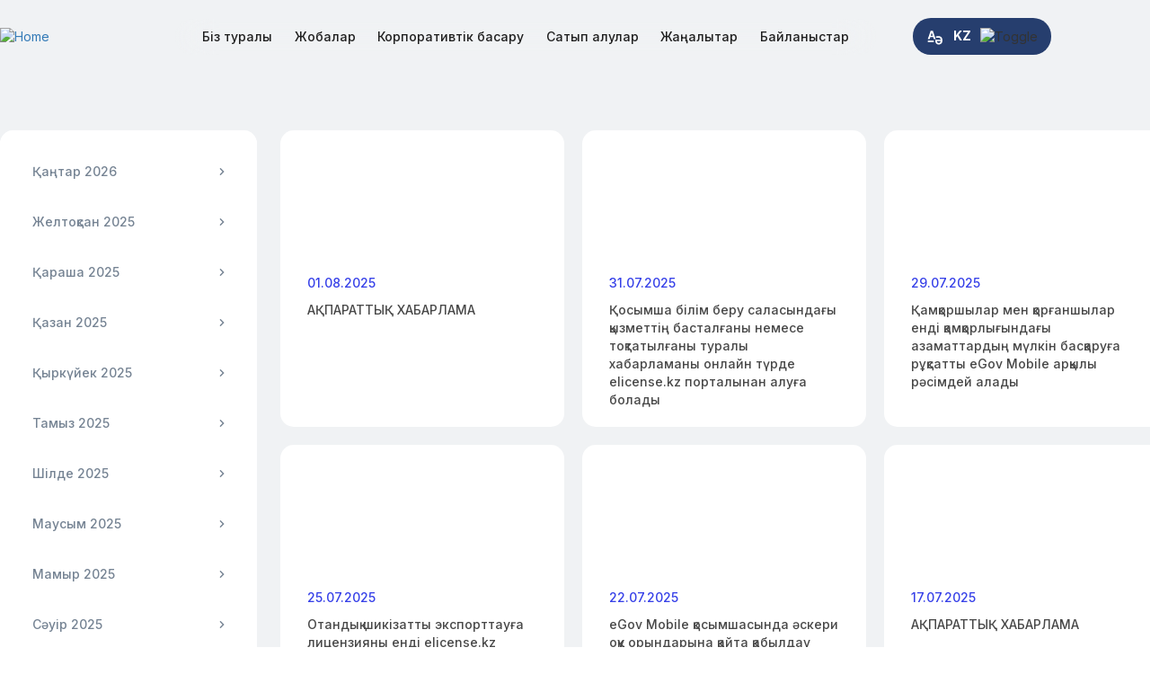

--- FILE ---
content_type: text/html; charset=UTF-8
request_url: https://nitec.kz/kk/news?q=/kk/news&page=%2C%2C%2C%2C%2C2
body_size: 42527
content:
<!DOCTYPE html PUBLIC "-//W3C//DTD XHTML 1.0 Transitional//EN" "http://www.w3.org/TR/xhtml1/DTD/xhtml1-transitional.dtd">
<html xmlns="http://www.w3.org/1999/xhtml">

<head>
    <meta name="viewport" content="width=device-width, initial-scale=1">
    <meta name="content-disposition" content="inline; filename=filename.pdf" />
    <link rel="stylesheet" media="all" href="/core/themes/stable/css/system/components/ajax-progress.module.css?t7tanf" />
<link rel="stylesheet" media="all" href="/core/themes/stable/css/system/components/align.module.css?t7tanf" />
<link rel="stylesheet" media="all" href="/core/themes/stable/css/system/components/autocomplete-loading.module.css?t7tanf" />
<link rel="stylesheet" media="all" href="/core/themes/stable/css/system/components/fieldgroup.module.css?t7tanf" />
<link rel="stylesheet" media="all" href="/core/themes/stable/css/system/components/container-inline.module.css?t7tanf" />
<link rel="stylesheet" media="all" href="/core/themes/stable/css/system/components/clearfix.module.css?t7tanf" />
<link rel="stylesheet" media="all" href="/core/themes/stable/css/system/components/details.module.css?t7tanf" />
<link rel="stylesheet" media="all" href="/core/themes/stable/css/system/components/hidden.module.css?t7tanf" />
<link rel="stylesheet" media="all" href="/core/themes/stable/css/system/components/item-list.module.css?t7tanf" />
<link rel="stylesheet" media="all" href="/core/themes/stable/css/system/components/js.module.css?t7tanf" />
<link rel="stylesheet" media="all" href="/core/themes/stable/css/system/components/nowrap.module.css?t7tanf" />
<link rel="stylesheet" media="all" href="/core/themes/stable/css/system/components/position-container.module.css?t7tanf" />
<link rel="stylesheet" media="all" href="/core/themes/stable/css/system/components/progress.module.css?t7tanf" />
<link rel="stylesheet" media="all" href="/core/themes/stable/css/system/components/reset-appearance.module.css?t7tanf" />
<link rel="stylesheet" media="all" href="/core/themes/stable/css/system/components/resize.module.css?t7tanf" />
<link rel="stylesheet" media="all" href="/core/themes/stable/css/system/components/sticky-header.module.css?t7tanf" />
<link rel="stylesheet" media="all" href="/core/themes/stable/css/system/components/system-status-counter.css?t7tanf" />
<link rel="stylesheet" media="all" href="/core/themes/stable/css/system/components/system-status-report-counters.css?t7tanf" />
<link rel="stylesheet" media="all" href="/core/themes/stable/css/system/components/system-status-report-general-info.css?t7tanf" />
<link rel="stylesheet" media="all" href="/core/themes/stable/css/system/components/tabledrag.module.css?t7tanf" />
<link rel="stylesheet" media="all" href="/core/themes/stable/css/system/components/tablesort.module.css?t7tanf" />
<link rel="stylesheet" media="all" href="/core/themes/stable/css/system/components/tree-child.module.css?t7tanf" />
<link rel="stylesheet" media="all" href="/core/assets/vendor/jquery.ui/themes/base/core.css?t7tanf" />
<link rel="stylesheet" media="all" href="/core/assets/vendor/jquery.ui/themes/base/checkboxradio.css?t7tanf" />
<link rel="stylesheet" media="all" href="/core/assets/vendor/jquery.ui/themes/base/controlgroup.css?t7tanf" />
<link rel="stylesheet" media="all" href="/core/assets/vendor/jquery.ui/themes/base/button.css?t7tanf" />
<link rel="stylesheet" media="all" href="/core/assets/vendor/jquery.ui/themes/base/resizable.css?t7tanf" />
<link rel="stylesheet" media="all" href="/core/assets/vendor/jquery.ui/themes/base/dialog.css?t7tanf" />
<link rel="stylesheet" media="all" href="/core/themes/stable/css/views/views.module.css?t7tanf" />
<link rel="stylesheet" media="all" href="/core/assets/vendor/jquery.ui/themes/base/theme.css?t7tanf" />
<link rel="stylesheet" media="all" href="/modules/contrib/visually_impaired_module/css/visually_impaired_module.css?t7tanf" />
<link rel="stylesheet" media="all" href="/themes/nitec/css/style.css?t7tanf" />
<link rel="stylesheet" media="all" href="/themes/nitec/css/mobile.css?t7tanf" />
<link rel="stylesheet" media="all" href="/themes/nitec/css/devops.css?t7tanf" />
<link rel="stylesheet" media="all" href="/themes/nitec/css/font-awesome.css?t7tanf" />

        
<!--[if lte IE 8]>
<script src="/core/assets/vendor/html5shiv/html5shiv.min.js?v=3.7.3"></script>
<![endif]-->

            <title>АҚ «Ұлттық ақпараттық технологиялар»</title>
            <link rel="icon" href="/sites/default/files/favicon-nitec.png" type="image/x-icon">
            <link rel="stylesheet" href="https://cdnjs.cloudflare.com/ajax/libs/fancybox/3.5.7/jquery.fancybox.min.css">
			<!--<link href="https://stackpath.bootstrapcdn.com/bootstrap/4.3.1/css/bootstrap.min.css" rel="stylesheet">
			<link rel="stylesheet" href="https://cdn.jsdelivr.net/npm/swiper@11/swiper-bundle.min.css" />-->
            <link rel="stylesheet" href="https://maxcdn.bootstrapcdn.com/bootstrap/3.4.1/css/bootstrap.min.css">
            <link rel="stylesheet" href="https://unpkg.com/swiper/swiper-bundle.min.css">
			
            <link rel="preconnect" href="https://fonts.googleapis.com">
            <link rel="preconnect" href="https://fonts.gstatic.com" crossorigin>
            <link href="https://fonts.googleapis.com/css2?family=Inter:ital,opsz,wght@0,14..32,100..900;1,14..32,100..900&display=swap" rel="stylesheet">
			
			

            <link type="text/css" href="https://cdnjs.cloudflare.com/ajax/libs/jQuery.mmenu/5.7.3/css/jquery.mmenu.all.css" rel="stylesheet" />
            <link type="text/css" href="https://cdnjs.cloudflare.com/ajax/libs/jQuery.mmenu/5.7.3/addons/navbars/jquery.mmenu.navbars.min.css" rel="stylesheet" />
            <link type="text/css" href="https://cdnjs.cloudflare.com/ajax/libs/jQuery.mmenu/5.7.3/css/jquery.mmenu.all.css" rel="stylesheet" />
            <link type="text/css" href="https://cdnjs.cloudflare.com/ajax/libs/jQuery.mmenu/5.7.3/css/jquery.mmenu.css" rel="stylesheet" />

            <!--<script src="https://cdnjs.cloudflare.com/ajax/libs/jquery/3.1.0/jquery.min.js"></script>-->
			
			<script src="https://code.jquery.com/jquery-3.6.4.min.js"></script>
			<!--<script src="https://stackpath.bootstrapcdn.com/bootstrap/4.3.1/js/bootstrap.bundle.min.js"></script>
			<script src="https://cdn.jsdelivr.net/npm/swiper@11/swiper-bundle.min.js"></script>-->
			
           <script src="https://maxcdn.bootstrapcdn.com/bootstrap/3.4.1/js/bootstrap.min.js"></script>
			<script src="https://unpkg.com/swiper/swiper-bundle.min.js"></script>
			
            <script src="https://cdnjs.cloudflare.com/ajax/libs/jquery.mask/1.14.10/jquery.mask.js"></script>
            <script src="https://cdnjs.cloudflare.com/ajax/libs/fancybox/3.5.7/jquery.fancybox.min.js"></script>
            



            <script type="text/javascript" src="https://cdnjs.cloudflare.com/ajax/libs/jQuery.mmenu/5.7.3/js/jquery.mmenu.all.min.js"></script>
            <script type="text/javascript" src="https://cdnjs.cloudflare.com/ajax/libs/jQuery.mmenu/5.7.3/addons/navbars/jquery.mmenu.navbars.min.js"></script>
            <script type="text/javascript" src="https://cdnjs.cloudflare.com/ajax/libs/jQuery.mmenu/5.7.3/wrappers/bootstrap/jquery.mmenu.bootstrap.min.js"></script>
</head>

<body>
    <a href="#main-content" class="visually-hidden focusable">
        Skip to main content
    </a>
    
      <div class="dialog-off-canvas-main-canvas" data-off-canvas-main-canvas>
    <div class="all insidepage">

	<div class="mobile-content">
		<div class="header">
			<a href="#nav-menu">
				<span></span>
				<span></span>
				<span></span>
			</a>
		</div>

		<nav id="nav-menu" hidden>
			  <div>
    <nav role="navigation" aria-labelledby="block-mobmenyu-menu" id="block-mobmenyu">
            
  <h2 class="visually-hidden" id="block-mobmenyu-menu">Моб меню</h2>
  

        
              <ul>
              <li>
        <a href="/kk" data-drupal-link-system-path="&lt;front&gt;">Басты бет</a>
              </li>
          <li>
        <a href="/kk/article/o-nas/deyatelnost" data-drupal-link-system-path="node/203">Біз туралы</a>
                                <ul>
              <li>
        <a href="/kk/article/o-nas/deyatelnost" data-drupal-link-system-path="node/203">Қызмет</a>
              </li>
          <li>
        <a href="/en/article/o-nas/services">Қызметтер</a>
              </li>
          <li>
        <a href="/kk/article/o-nas/antikorrupcionnaya-deyatelnost" data-drupal-link-system-path="node/202">Сыбайлас жемқорлыққа қарсы іс-қимыл</a>
              </li>
          <li>
        <a href="/kk/article/o-nas/obschestvennyy-sovet" data-drupal-link-system-path="node/221">Қоғамдық кеңес</a>
              </li>
          <li>
        <a href="/kk/article/o-nas/strategiya-razvitiya" data-drupal-link-system-path="node/20">Компанияның даму жоспары</a>
              </li>
          <li>
        <a href="/kk/article/o-nas/hr-strategiyasy" data-drupal-link-system-path="node/947">HR стратегиясы</a>
              </li>
          <li>
        <a href="/kk/article/o-nas/devops-zhne-ai-kauymdastygy" data-drupal-link-system-path="node/959">DevOps және AI Community</a>
              </li>
          <li>
        <a href="/kk/article/o-nas/zhana-firmalyk-stil" data-drupal-link-system-path="node/938">Жаңа фирмалық стиль</a>
              </li>
          <li>
        <a href="/kk/article/o-nas/dostizheniya-i-nagrady" data-drupal-link-system-path="node/25">Жетістіктері мен наградалары</a>
              </li>
          <li>
        <a href="/kk/article/o-nas/rekvizity" data-drupal-link-system-path="node/204">Банктік деректемелер</a>
              </li>
        </ul>
  
              </li>
          <li>
        <a href="/kk/proekty" data-drupal-link-system-path="proekty">Жобалар</a>
                                <ul>
              <li>
        <a href="/kk/proekty" data-drupal-link-system-path="proekty">Жасанды интеллект</a>
              </li>
          <li>
        <a href="/kk/proekty/egov" data-drupal-link-system-path="proekty/egov">Электронды үкімет жобалары</a>
              </li>
          <li>
        <a href="/kk/proekty/esp" data-drupal-link-system-path="proekty/esp">ЭЦҚ жүйелері</a>
              </li>
          <li>
        <a href="/kk/proekty/databases" data-drupal-link-system-path="proekty/databases">Деректер базасы</a>
              </li>
          <li>
        <a href="/kk/proekty/govtech" data-drupal-link-system-path="proekty/govtech">Платформалық шешімдер</a>
              </li>
          <li>
        <a href="/kk/proekty/infrastructure" data-drupal-link-system-path="proekty/infrastructure">Инфрақұрылым</a>
              </li>
        </ul>
  
              </li>
          <li>
        <a href="">Корпоративтік басқару</a>
                                <ul>
              <li>
        <a href="/kk/article/zhalgyz-akcioner" data-drupal-link-system-path="node/1026">Жалғыз акционер</a>
              </li>
          <li>
        <a href="/kk/article/korporativnoe-upravlenie/pravlenie" data-drupal-link-system-path="node/207">Басқарма</a>
              </li>
          <li>
        <a href="/kk/article/korporativnoe-upravlenie/sovet-direktorov" data-drupal-link-system-path="node/21">Директорлар кеңесі</a>
              </li>
          <li>
        <a href="/kk/article/korporativnoe-upravlenie/korporativnyy-sekretar" data-drupal-link-system-path="node/208">Корпоративтік хатшы</a>
              </li>
          <li>
        <a href="/kk/article/korporativnoe-upravlenie/ombudsmen" data-drupal-link-system-path="node/210">Омбудсмен</a>
              </li>
          <li>
        <a href="/kk/article/korporativnoe-upravlenie/sluzhba-komplaens-kontrolya" data-drupal-link-system-path="node/209">Комплаенс қызметі</a>
              </li>
          <li>
        <a href="/kk/article/korporativnoe-upravlenie/ishki-audit-kyzmeti" data-drupal-link-system-path="node/181">Ішкі аудит қызметі</a>
              </li>
          <li>
        <a href="/kk/article/korporativnoe-upravlenie/uyymdyk-kurylymy" data-drupal-link-system-path="node/980">Ұйымдық құрылымы</a>
              </li>
          <li>
        <a href="/kk/article/korporativnoe-upravlenie/korporativnye-dokumenty" data-drupal-link-system-path="node/211">Корпоративтік құжаттар</a>
              </li>
          <li>
        <a href="/kk/article/korporativnoe-upravlenie/esep" data-drupal-link-system-path="node/32">Есеп</a>
              </li>
        </ul>
  
              </li>
          <li>
        <a href="/kk/zakupki/obyavlenie" data-drupal-link-system-path="node/371">Сатып алулар</a>
                                <ul>
              <li>
        <a href="/kk/zakupki/obyavlenie" data-drupal-link-system-path="node/371">Әлеуетті жеткізушілердің назарына</a>
              </li>
          <li>
        <a href="/kk/mark-ting" data-drupal-link-system-path="node/660">Маркетингтік зерттеулер</a>
              </li>
        </ul>
  
              </li>
          <li>
        <a href="/kk/news" data-drupal-link-system-path="news">Жаңалықтар</a>
              </li>
          <li>
        <a href="/kk/kontakty" data-drupal-link-system-path="node/118">Байланыстар</a>
                                <ul>
              <li>
        <a href="/kk/kontakty/ortalyk-ofis" data-drupal-link-system-path="node/887">Орталық офис</a>
              </li>
          <li>
        <a href="/kk/kontakty/predstavitelstvo" data-drupal-link-system-path="node/944">Өкілдіктер</a>
              </li>
        </ul>
  
              </li>
        </ul>
  


  </nav>

  </div>

		</nav>

		<script>
			jQuery(function($) {
				$("#nav-menu").mmenu();
			});
		</script>
	</div>

	<div id="top">
		<div class="inner-main">
			<!--<div id="logo">
                  <div>
    <div id="block-sitebranding">
  
    
   <a href="/kk" title="Home" rel="home" class="g-left__logo">
       </a>
  
</div>

  </div>

            </div>-->

			
						 						
			<div id="logo" class="">
				<a href="/kk" title="Home" rel="home" class="site-logo">
					<img src="/sites/default/files/nitec.svg" alt="Home" />
				</a>
			</div>
			<div id="menus">
				  <div>
    <nav id="block-nitecmenu" role="navigation" aria-labelledby="Nitec menu">
  <ul>
          <li>
                  <a href="/kk">Басты бет</a>
              </li>
          <li>
                  <a href="#" class="category-toggle">Біз туралы</a>
          <ul class="subcategories">
                          <li><a href="/kk/article/o-nas/deyatelnost">Қызмет</a></li>
                          <li><a href="/kk/article/o-nas/kyzmetter">﻿Қызметтер</a></li>
                          <li><a href="/kk/article/o-nas/antikorrupcionnaya-deyatelnost">Сыбайлас жемқорлыққа қарсы іс-қимыл</a></li>
                          <li><a href="/kk/article/o-nas/obschestvennyy-sovet">Қоғамдық кеңес</a></li>
                          <li><a href="/kk/article/o-nas/strategiya-razvitiya">Компанияның даму жоспары</a></li>
                          <li><a href="/kk/article/o-nas/hr-strategiyasy">HR стратегиясы</a></li>
                          <li><a href="/kk/article/o-nas/devops-zhne-ai-kauymdastygy">DevOps және AI қауымдастығы</a></li>
                          <li><a href="/kk/article/o-nas/zhana-firmalyk-stil">Жаңа фирмалық стиль</a></li>
                          <li><a href="/kk/article/o-nas/dostizheniya-i-nagrady">Жетістіктер мен марапаттар</a></li>
                          <li><a href="/kk/article/o-nas/rekvizity">Банктік деректемелер</a></li>
                      </ul>
              </li>
          <li>
                  <a href="/kk/proekty">Жобалар </a>
              </li>
          <li>
                  <a href="#" class="category-toggle">Корпоративтік басқару</a>
          <ul class="subcategories">
                          <li><a href="/kk/article/zhalgyz-akcioner">Жалғыз акционер</a></li>
                          <li><a href="/kk/article/korporativnoe-upravlenie/pravlenie">Басқарма</a></li>
                          <li><a href="/kk/article/korporativnoe-upravlenie/sovet-direktorov">Директорлар кеңесі</a></li>
                          <li><a href="/kk/article/korporativnoe-upravlenie/korporativnyy-sekretar">Корпоративтік хатшы</a></li>
                          <li><a href="/kk/article/korporativnoe-upravlenie/ombudsmen">Омбудсмен</a></li>
                          <li><a href="/kk/article/korporativnoe-upravlenie/sluzhba-komplaens-kontrolya">Комплаенс қызметі</a></li>
                          <li><a href="/kk/article/korporativnoe-upravlenie/ishki-audit-kyzmeti">Ішкі аудит қызметі</a></li>
                          <li><a href="/kk/article/korporativnoe-upravlenie/uyymdyk-kurylymy">Ұйымдық құрылымы</a></li>
                          <li><a href="/kk/article/korporativnoe-upravlenie/korporativnye-dokumenty">Корпоративтік құжаттар</a></li>
                          <li><a href="/kk/article/korporativnoe-upravlenie/esep">Есеп</a></li>
                      </ul>
              </li>
          <li>
                  <a href="/kk/zakupki/obyavlenie">Сатып алулар</a>
              </li>
          <li>
                  <a href="/kk/news">Жаңалықтар</a>
              </li>
          <li>
                  <a href="/kk/kontakty">Байланыстар</a>
              </li>
      </ul>
</nav>
  </div>

			</div>
			<div id="langs">
				  <div>
    <div class="language-switcher-language-url" id="block-pereklyuchatelyazyka-4" role="navigation">
  
    
      <ul class="links"><li hreflang="kk" data-drupal-link-query="{&quot;page&quot;:&quot;,,,,,2&quot;,&quot;q&quot;:&quot;\/kk\/news&quot;}" data-drupal-link-system-path="news" class="kk is-active"><a href="/kk/news?q=/kk/news&amp;page=%2C%2C%2C%2C%2C2" class="language-link is-active" hreflang="kk" data-drupal-link-query="{&quot;page&quot;:&quot;,,,,,2&quot;,&quot;q&quot;:&quot;\/kk\/news&quot;}" data-drupal-link-system-path="news">KZ</a></li><li hreflang="ru" data-drupal-link-query="{&quot;page&quot;:&quot;,,,,,2&quot;,&quot;q&quot;:&quot;\/kk\/news&quot;}" data-drupal-link-system-path="news" class="ru"><a href="/ru/news?q=/kk/news&amp;page=%2C%2C%2C%2C%2C2" class="language-link" hreflang="ru" data-drupal-link-query="{&quot;page&quot;:&quot;,,,,,2&quot;,&quot;q&quot;:&quot;\/kk\/news&quot;}" data-drupal-link-system-path="news">RU</a></li><li hreflang="en" data-drupal-link-query="{&quot;page&quot;:&quot;,,,,,2&quot;,&quot;q&quot;:&quot;\/kk\/news&quot;}" data-drupal-link-system-path="news" class="en"><a href="/en/news?q=/kk/news&amp;page=%2C%2C%2C%2C%2C2" class="language-link" hreflang="en" data-drupal-link-query="{&quot;page&quot;:&quot;,,,,,2&quot;,&quot;q&quot;:&quot;\/kk\/news&quot;}" data-drupal-link-system-path="news">EN</a></li></ul>
  </div>

  </div>

			</div>
		</div>
	</div>


	<div class="inner-main">
		<div class="navigation-menu">
			
		</div>
		<div class="content-two">
			<div class="right-content inner-content chek">
				  <div>
    <div class="views-element-container" id="block-views-block-archive-block-1-2">
  
    
      <div><div class="archive-news js-view-dom-id-79a8442751a66cf019a97fddf137ed2345487bba9cee8f2f85a84cc23548c2d8">
  
  
  

  
  
  

  <ul>
      <li><a href="/kk/archive/202601">Қаңтар 2026</a>
          </li>
      <li><a href="/kk/archive/202512">Желтоқсан 2025</a>
          </li>
      <li><a href="/kk/archive/202511">Қараша 2025</a>
          </li>
      <li><a href="/kk/archive/202510">Қазан 2025</a>
          </li>
      <li><a href="/kk/archive/202509">Қыркүйек 2025</a>
          </li>
      <li><a href="/kk/archive/202508">Тамыз 2025</a>
          </li>
      <li><a href="/kk/archive/202507">Шілде 2025</a>
          </li>
      <li><a href="/kk/archive/202506">Маусым 2025</a>
          </li>
      <li><a href="/kk/archive/202505">Мамыр 2025</a>
          </li>
      <li><a href="/kk/archive/202504">Сәуір 2025</a>
          </li>
  </ul>

      <nav role="navigation" aria-labelledby="pagination-heading--2">
    <h4 id="pagination-heading--2" class="visually-hidden">Pagination</h4>
    <ul class="js-pager__items">
                    <li>
          Бет 1        </li>
                    <li>
          <a href="/kk/news?q=/kk/news&amp;page=1%2C%2C%2C%2C%2C2" title="Go to next page" rel="next">
            <span class="visually-hidden">Next page</span>
            <span aria-hidden="true">››</span>
          </a>
        </li>
          </ul>
  </nav>


  
  

  
  
</div>
</div>

  </div>

  </div>

				
			</div>

			<div class="center-content inner-content">
				<div class="article news">
					  <div>
    <div data-drupal-messages-fallback class="hidden"></div><div class="views-element-container"><div id="nitec_news">
			
    
<div class="news_article">
	  <a href="/kk/news/akparattyk-khabarlama-30" hreflang="kk"><img src="/sites/default/files/styles/large/public/2025-08/%D0%9D%D0%B0%D0%B7%D0%B0%D1%80_%D0%B0%D1%83%D0%B4%D0%B0%D1%80%D1%8B%D2%A3%D1%8B%D0%B7%21_%D0%A2%D0%B5%D1%85%D0%BD%D0%B8%D0%BA%D0%B0%D0%BB%D1%8B%D2%9B_%D0%B6%D2%B1%D0%BC%D1%8B%D1%81%D1%82%D0%B0%D1%80_nit%20%283%29.jpg?itok=CyiAtzzR" width="480" height="210" alt="" typeof="foaf:Image" />

</a>

	<p class="news_date">01.08.2025</p>
	<p class="news_title"><a href="/kk/news/akparattyk-khabarlama-30" hreflang="kk">АҚПАРАТТЫҚ ХАБАРЛАМА</a></p>
</div>


    
<div class="news_article">
	  <a href="/kk/news/kosymsha-bilim-beru-salasyndagy-kyzmettin-bastalgany-nemese-toktatylgany-turaly-khabarlamany" hreflang="kk"><img src="/sites/default/files/styles/large/public/2025-07/%D0%9A%D0%90%D0%97_4.jpg?itok=UBefBRfA" width="480" height="211" alt="" typeof="foaf:Image" />

</a>

	<p class="news_date">31.07.2025</p>
	<p class="news_title"><a href="/kk/news/kosymsha-bilim-beru-salasyndagy-kyzmettin-bastalgany-nemese-toktatylgany-turaly-khabarlamany" hreflang="kk">Қосымша білім беру саласындағы қызметтің басталғаны немесе тоқтатылғаны туралы хабарламаны онлайн түрде elicense.kz порталынан алуға болады</a></p>
</div>


    
<div class="news_article">
	  <a href="/kk/news/kamkorshylar-men-korganshylar-endi-kamkorlygyndagy-azamattardyn-mulkin-baskaruga-ruksatty-egov" hreflang="kk"><img src="/sites/default/files/styles/large/public/2025-07/%D0%9A%D0%90%D0%97_3.jpg?itok=32N5lBG8" width="480" height="211" alt="" typeof="foaf:Image" />

</a>

	<p class="news_date">29.07.2025</p>
	<p class="news_title"><a href="/kk/news/kamkorshylar-men-korganshylar-endi-kamkorlygyndagy-azamattardyn-mulkin-baskaruga-ruksatty-egov" hreflang="kk">Қамқоршылар мен қорғаншылар енді қамқорлығындағы азаматтардың мүлкін басқаруға рұқсатты eGov Mobile арқылы рәсімдей алады </a></p>
</div>


    
<div class="news_article">
	  <a href="/kk/news/otandyk-shikizatty-eksporttauga-licenziyany-endi-elicensekz-portalynda-onlayn-resimdeuge" hreflang="kk"><img src="/sites/default/files/styles/large/public/2025-07/%D0%9A%D0%90%D0%97_2.jpg?itok=8JliEbOL" width="480" height="211" alt="" typeof="foaf:Image" />

</a>

	<p class="news_date">25.07.2025</p>
	<p class="news_title"><a href="/kk/news/otandyk-shikizatty-eksporttauga-licenziyany-endi-elicensekz-portalynda-onlayn-resimdeuge" hreflang="kk">Отандық шикізатты экспорттауға лицензияны енді elicense.kz порталында онлайн ресімдеуге болады</a></p>
</div>


    
<div class="news_article">
	  <a href="/kk/news/egov-mobile-kosymshasynda-skeri-oku-oryndaryna-kayta-kabyldau-kyzmeti-iske-kosyldy" hreflang="kk"><img src="/sites/default/files/styles/large/public/2025-07/%D2%9A%D0%B0%D0%B7%D0%B0%D2%9B%D1%81%D1%82%D0%B0%D0%BD%D0%B4%D1%8B%D2%9B%D1%82%D0%B0%D1%80_IMEI_%D0%B0%D1%80%D2%9B%D1%8B%D0%BB%D1%8B_%D1%82%D0%B5%D0%BB%D0%B5%D1%84%D0%BE%D0%BD%D0%B4%D0%B0%D1%80%D1%8B%D0%BD%D1%8B%D2%A3_%D0%B2%D0%B5%D1%80%D0%B8%D1%84%D0%B8%D0%BA%D0%B0%D1%86%D0%B8%D1%8F_%D0%BC%D3%99%D1%80%D1%82%D0%B5%D0%B1%D0%B5%D1%81%D1%96%D0%BD%20%285%29.jpg?itok=OrND-VpW" width="480" height="211" alt="" typeof="foaf:Image" />

</a>

	<p class="news_date">22.07.2025</p>
	<p class="news_title"><a href="/kk/news/egov-mobile-kosymshasynda-skeri-oku-oryndaryna-kayta-kabyldau-kyzmeti-iske-kosyldy" hreflang="kk">eGov Mobile қосымшасында әскери оқу орындарына қайта қабылдау қызметі іске қосылды </a></p>
</div>


    
<div class="news_article">
	  <a href="/kk/news/akparattyk-khabarlama-29" hreflang="kk"><img src="/sites/default/files/styles/large/public/2025-07/%D0%9D%D0%B0%D0%B7%D0%B0%D1%80_%D0%B0%D1%83%D0%B4%D0%B0%D1%80%D1%8B%D2%A3%D1%8B%D0%B7%21_%D0%A2%D0%B5%D1%85%D0%BD%D0%B8%D0%BA%D0%B0%D0%BB%D1%8B%D2%9B_%D0%B6%D2%B1%D0%BC%D1%8B%D1%81%D1%82%D0%B0%D1%80_nit.jpg?itok=HyzRYVFI" width="480" height="210" alt="" typeof="foaf:Image" />

</a>

	<p class="news_date">17.07.2025</p>
	<p class="news_title"><a href="/kk/news/akparattyk-khabarlama-29" hreflang="kk">АҚПАРАТТЫҚ ХАБАРЛАМА</a></p>
</div>


    
<div class="news_article">
	  <a href="/kk/news/27000-nysandy-deklaraciyany-onlayn-tapsyru-egovkz-zhne-egov-mobile-arkyly-kolzhetimdi" hreflang="kk"><img src="/sites/default/files/styles/large/public/2025-07/270_00_%D0%BD%D1%8B%D1%81%D0%B0%D0%BD%D0%B4%D1%8B_%D0%B4%D0%B5%D0%BA%D0%BB%D0%B0%D1%80%D0%B0%D1%86%D0%B8%D1%8F%D0%BD%D1%8B_%D0%BE%D0%BD%D0%BB%D0%B0%D0%B9%D0%BD_%D1%82%D0%B0%D0%BF%D1%81%D1%8B%D1%80%D1%83_eGov_kz_%D0%B6%D3%99%D0%BD%D0%B5_eGov_Mobile....jpg?itok=FUrTIacT" width="480" height="211" alt="" typeof="foaf:Image" />

</a>

	<p class="news_date">17.07.2025</p>
	<p class="news_title"><a href="/kk/news/27000-nysandy-deklaraciyany-onlayn-tapsyru-egovkz-zhne-egov-mobile-arkyly-kolzhetimdi" hreflang="kk">270.00 нысанды декларацияны онлайн-тапсыру eGov.kz және eGov Mobile арқылы қолжетімді</a></p>
</div>


    
<div class="news_article">
	  <a href="/kk/news/ktzh-uk-ak-logistikalyk-kyzmetteri-egov-business-te-kolzhetimdi" hreflang="kk"><img src="/sites/default/files/styles/large/public/2025-07/KTZ_Express_%D0%BB%D0%BE%D0%B3%D0%B8%D1%81%D1%82%D0%B8%D0%BA%D0%B0%D0%BB%D1%8B%D2%9B_%D2%9B%D1%8B%D0%B7%D0%BC%D0%B5%D1%82%D1%82%D0%B5%D1%80%D1%96_eGov_Business_%D0%B6%D2%AF%D0%B9%D0%B5%D1%81%D1%96%D0%BD%D0%B4%D0%B5_%D2%9B%D0%BE%D0%BB%D0%B6%D0%B5%D1%82%D1%96%D0%BC%D0%B4%D1%96%20%284%29.jpg?itok=v8pp8gFy" width="480" height="211" alt="" typeof="foaf:Image" />

</a>

	<p class="news_date">16.07.2025</p>
	<p class="news_title"><a href="/kk/news/ktzh-uk-ak-logistikalyk-kyzmetteri-egov-business-te-kolzhetimdi" hreflang="kk">«ҚТЖ» ҰК» АҚ логистикалық қызметтері eGov Business-те қолжетімді </a></p>
</div>


    
<div class="news_article">
	  <a href="/kk/news/mo-irbp-platformasy-66-millionnan-astam-karalym-kolzhetimdilik-pen-funkcionaldyn-zhana-dengeyi" hreflang="kk"><img src="/sites/default/files/styles/large/public/2025-07/%D0%9A%D0%90%D0%97_1.jpg?itok=AVRkCoyc" width="480" height="211" alt="" typeof="foaf:Image" />

</a>

	<p class="news_date">14.07.2025</p>
	<p class="news_title"><a href="/kk/news/mo-irbp-platformasy-66-millionnan-astam-karalym-kolzhetimdilik-pen-funkcionaldyn-zhana-dengeyi" hreflang="kk">МО ИРБП платформасы: 66 миллионнан астам қаралым, қолжетімділік пен функционалдың жаңа деңгейі</a></p>
</div>


    
<div class="news_article">
	  <a href="/kk/news/talapkerler-egovkz-portalynda-bilim-beru-granttaryna-otinim-bere-alady" hreflang="kk"><img src="/sites/default/files/styles/large/public/2025-07/%D0%A2%D0%B0%D0%BB%D0%B0%D0%BF%D0%BA%D0%B5%D1%80%D0%BB%D0%B5%D1%80_eGov_kz_%D0%BF%D0%BE%D1%80%D1%82%D0%B0%D0%BB%D1%8B%D0%BD%D0%B4%D0%B0_%D0%B1%D1%96%D0%BB%D1%96%D0%BC_%D0%B1%D0%B5%D1%80%D1%83_%D0%B3%D1%80%D0%B0%D0%BD%D1%82%D1%82%D0%B0%D1%80%D1%8B%D0%BD%D0%B0_%D3%A9%D1%82%D1%96%D0%BD%D1%96%D0%BC_%D0%B1%D0%B5%D1%80%D0%B5%20%282%29.jpg?itok=_q59kzyW" width="480" height="211" alt="" typeof="foaf:Image" />

</a>

	<p class="news_date">11.07.2025</p>
	<p class="news_title"><a href="/kk/news/talapkerler-egovkz-portalynda-bilim-beru-granttaryna-otinim-bere-alady" hreflang="kk">Талапкерлер eGov.kz порталында білім беру гранттарына  өтінім бере алады</a></p>
</div>


    
<div class="news_article">
	  <a href="/kk/news/2025-zhyldyn-basynan-bastap-kazakstandyktarga-26-millionnan-astam-memlekettik-kyzmet-onlayn" hreflang="kk"><img src="/sites/default/files/styles/large/public/2025-07/2025_%D0%B6%D1%8B%D0%BB%D0%B4%D1%8B%D2%A3_%D0%B1%D0%B0%D1%81%D1%8B%D0%BD%D0%B0%D0%BD_%D0%B1%D0%B5%D1%80%D1%96_%D2%9B%D0%B0%D0%B7%D0%B0%D2%9B%D1%81%D1%82%D0%B0%D0%BD%D0%B4%D1%8B%D2%9B%D1%82%D0%B0%D1%80%D2%93%D0%B0_26_%D0%BC%D0%B8%D0%BB%D0%BB%D0%B8%D0%BE%D0%BD%D0%BD%D0%B0%D0%BD_%D0%B0%D1%81%D1%82%D0%B0%D0%BC_%D0%BC%D0%B5%D0%BC%D0%BB%D0%B5%D0%BA%D0%B5%D1%82%D1%82%D1%96%D0%BA.jpg?itok=_PTi38Y_" width="480" height="211" alt="" typeof="foaf:Image" />

</a>

	<p class="news_date">11.07.2025</p>
	<p class="news_title"><a href="/kk/news/2025-zhyldyn-basynan-bastap-kazakstandyktarga-26-millionnan-astam-memlekettik-kyzmet-onlayn" hreflang="kk">2025 жылдың басынан бастап қазақстандықтарға 26 миллионнан астам мемлекеттік қызмет онлайн түрде көрсетілді</a></p>
</div>


    
<div class="news_article">
	  <a href="/kk/news/2025-zhyldyn-algashky-zhartyzhyldygynda-kazakstandyktar-15-millionnan-astam-licenziya-men" hreflang="kk"><img src="/sites/default/files/styles/large/public/2025-07/2025_%D0%B6%D1%8B%D0%BB%D0%B4%D1%8B%D2%A3_%D0%B0%D0%BB%D2%93%D0%B0%D1%88%D2%9B%D1%8B_%D0%B6%D0%B0%D1%80%D1%82%D1%8B%D0%B6%D1%8B%D0%BB%D0%B4%D1%8B%D2%93%D1%8B%D0%BD%D0%B4%D0%B0_%D2%9B%D0%B0%D0%B7%D0%B0%D2%9B%D1%81%D1%82%D0%B0%D0%BD%D0%B4%D1%8B%D2%9B%D1%82%D0%B0%D1%80_1%2C5_%D0%BC%D0%B8%D0%BB%D0%BB%D0%B8%D0%BE%D0%BD%D0%BD%D0%B0%D0%BD%20%283%29.jpg?itok=3doUbxHI" width="480" height="211" alt="" typeof="foaf:Image" />

</a>

	<p class="news_date">09.07.2025</p>
	<p class="news_title"><a href="/kk/news/2025-zhyldyn-algashky-zhartyzhyldygynda-kazakstandyktar-15-millionnan-astam-licenziya-men" hreflang="kk">2025 жылдың алғашқы жартыжылдығында қазақстандықтар 1,5 миллионнан астам лицензия мен рұқсат құжатын ресімдеді</a></p>
</div>


    	
</div>
<div class="news_pager">   <nav class="pager" role="navigation" aria-labelledby="pagination-heading">
    <h4 id="pagination-heading" class="visually-hidden">Pagination</h4>
    <ul class="pager__items js-pager__items">
                    <li class="pager__item pager__item--first">
          <a href="?q=/kk/news&amp;page=%2C%2C%2C%2C%2C0" title="Go to first page">
            <span class="visually-hidden">First page</span>
            <span aria-hidden="true">«</span>
          </a>
        </li>
                          <li class="pager__item pager__item--previous">
          <a href="?q=/kk/news&amp;page=%2C%2C%2C%2C%2C1" title="Go to previous page" rel="prev">
            <span class="visually-hidden">Previous page</span>
            <span aria-hidden="true">‹</span>
          </a>
        </li>
                                      <li class="pager__item">
                                          <a href="?q=/kk/news&amp;page=%2C%2C%2C%2C%2C0" title="Go to page 1">
            <span class="visually-hidden">
              Бет
            </span>1</a>
        </li>
              <li class="pager__item">
                                          <a href="?q=/kk/news&amp;page=%2C%2C%2C%2C%2C1" title="Go to page 2">
            <span class="visually-hidden">
              Бет
            </span>2</a>
        </li>
              <li class="pager__item is-active">
                                          <a href="?q=/kk/news&amp;page=%2C%2C%2C%2C%2C2" title="Current page">
            <span class="visually-hidden">
              Current page
            </span>3</a>
        </li>
              <li class="pager__item">
                                          <a href="?q=/kk/news&amp;page=%2C%2C%2C%2C%2C3" title="Go to page 4">
            <span class="visually-hidden">
              Бет
            </span>4</a>
        </li>
              <li class="pager__item">
                                          <a href="?q=/kk/news&amp;page=%2C%2C%2C%2C%2C4" title="Go to page 5">
            <span class="visually-hidden">
              Бет
            </span>5</a>
        </li>
                          <li class="pager__item pager__item--ellipsis" role="presentation">&hellip;</li>
                          <li class="pager__item pager__item--next">
          <a href="?q=/kk/news&amp;page=%2C%2C%2C%2C%2C3" title="Go to next page" rel="next">
            <span class="visually-hidden">Next page</span>
            <span aria-hidden="true">›</span>
          </a>
        </li>
                          <li class="pager__item pager__item--last">
          <a href="?q=/kk/news&amp;page=%2C%2C%2C%2C%2C39" title="Go to last page">
            <span class="visually-hidden">Last page</span>
            <span aria-hidden="true">»</span>
          </a>
        </li>
          </ul>
  </nav>
 </div></div>

  </div>

				</div>
			</div>

			<div class="clear"></div>
		</div>
	</div>


	<div id="footer">
		  <div>
    <div id="block-footerru">
  
    
      
            <div><div class="all-footer inner-main">
<div class="first"><img src="/sites/default/files/ai_digital.svg" style="width: 33%;" /><br /><a href="https://www.gov.kz/memleket/entities/mdai?lang=kk" target="_blank">Қазақстан Республикасының<br />
Жасанды интеллект және цифрлық даму<br />
министрлігі (ЖИЦДМ)</a></div>

<div class="first"><img src="/themes/nitec/img/logof.png" /><br /><a href="/" target="_blank">«Ұлттық ақпараттық<br />
технологиялар»<br />
акционерлік қоғамы </a></div>

<div class="first">
<p><img src="/themes/nitec/img/gis.png" /><span>Қазақстан Республикасы, 010000,<br />
Астана қ, Есіл ауданы,<br />
Мәңгілік ел даңғылы 55/14</span></p>
<!--<p><img src="/themes/nitec/img/call.png" /><span>Мемлекеттік органдарды техникалық қолдау: <a href="tel:77172702000">+7 (7172) 702 000</a></span></p>

<p><img src="/sites/default/files/2025-11/telegram.png" /><span>Телеграм-бот: <a href="https://t.me/aonitec_bot" target="_blank">@aonitec_bot</a></span></p>--></div>

<div class="first">
<p>Әлеуметтік желідегі парақшаларымыз</p>

<div class="soc"><a href="https://www.facebook.com/nitec.kz" target="_blank"><img src="/themes/nitec/img/soc1.png" /></a> <a href="https://instagram.com/nitec_kz?igshid=MzRlODBiNWFlZA==" target="_blank"><img src="/themes/nitec/img/soc3.png" /></a> <a href="https://www.youtube.com/channel/UCQjXqpShDB-IFgs3ejps5bg" target="_blank"><img src="/themes/nitec/img/soc4.png" /></a> <a href="https://t.me/egov_portal" target="_blank"><img src="/themes/nitec/img/soc2.png" /></a></div>
 

<div class="soc">
<p><img src="/themes/nitec/img/screen.png" /><a href="https://screenreader.tilqazyna.kz/#download" target="_blank">Экран дикторы</a></p>
</div>
</div>
</div>
</div>
      
  </div>
<div id="block-vsepravazaschischeny">
  
    
      
            <div><div class="inner-main">
<p>© 2025 ж. Барлық құқықтар қорғалған</p>
</div>
</div>
      
  </div>

  </div>

		
	</div>

</div>

<input name="animation" type="hidden">
  </div>

    
    <script type="application/json" data-drupal-selector="drupal-settings-json">{"path":{"baseUrl":"\/","scriptPath":null,"pathPrefix":"kk\/","currentPath":"news","currentPathIsAdmin":false,"isFront":false,"currentLanguage":"kk","currentQuery":{"page":",,,,,2","q":"\/kk\/news"}},"pluralDelimiter":"\u0003","suppressDeprecationErrors":true,"ajaxPageState":{"libraries":"core\/html5shiv,nitec\/global-js,nitec\/global-styling,system\/base,views\/views.module,visually_impaired_module\/visually_impaired_module","theme":"nitec","theme_token":null},"ajaxTrustedUrl":[],"user":{"uid":0,"permissionsHash":"7ea14550745ced2d71dade073db0eaa3ac21fbe309309a153d520157545624ef"}}</script>
<script src="/core/assets/vendor/jquery/jquery.min.js?v=3.5.1"></script>
<script src="/core/misc/polyfills/object.assign.js?v=8.9.16"></script>
<script src="/core/assets/vendor/jquery-once/jquery.once.min.js?v=2.2.3"></script>
<script src="/core/misc/drupalSettingsLoader.js?v=8.9.16"></script>
<script src="/sites/default/files/languages/kk_tUqMx0ZXCW92VqQXs6Qhr1PS_3TSwGiE7EDEFvdQqpQ.js?t7tanf"></script>
<script src="/core/misc/drupal.js?v=8.9.16"></script>
<script src="/core/misc/drupal.init.js?v=8.9.16"></script>
<script src="/core/assets/vendor/jquery.ui/ui/data-min.js?v=1.12.1"></script>
<script src="/core/assets/vendor/jquery.ui/ui/disable-selection-min.js?v=1.12.1"></script>
<script src="/core/assets/vendor/jquery.ui/ui/form-min.js?v=1.12.1"></script>
<script src="/core/assets/vendor/jquery.ui/ui/labels-min.js?v=1.12.1"></script>
<script src="/core/assets/vendor/jquery.ui/ui/jquery-1-7-min.js?v=1.12.1"></script>
<script src="/core/assets/vendor/jquery.ui/ui/scroll-parent-min.js?v=1.12.1"></script>
<script src="/core/assets/vendor/jquery.ui/ui/tabbable-min.js?v=1.12.1"></script>
<script src="/core/assets/vendor/jquery.ui/ui/unique-id-min.js?v=1.12.1"></script>
<script src="/core/assets/vendor/jquery.ui/ui/version-min.js?v=1.12.1"></script>
<script src="/core/assets/vendor/jquery.ui/ui/escape-selector-min.js?v=1.12.1"></script>
<script src="/core/assets/vendor/jquery.ui/ui/focusable-min.js?v=1.12.1"></script>
<script src="/core/assets/vendor/jquery.ui/ui/keycode-min.js?v=1.12.1"></script>
<script src="/core/assets/vendor/jquery.ui/ui/plugin-min.js?v=1.12.1"></script>
<script src="/core/assets/vendor/jquery.ui/ui/safe-active-element-min.js?v=1.12.1"></script>
<script src="/core/assets/vendor/jquery.ui/ui/safe-blur-min.js?v=1.12.1"></script>
<script src="/core/assets/vendor/jquery.ui/ui/widget-min.js?v=1.12.1"></script>
<script src="/core/assets/vendor/jquery.ui/ui/form-reset-mixin-min.js?v=1.12.1"></script>
<script src="/core/assets/vendor/jquery.ui/ui/widgets/checkboxradio-min.js?v=1.12.1"></script>
<script src="/core/assets/vendor/jquery.ui/ui/widgets/controlgroup-min.js?v=1.12.1"></script>
<script src="/core/assets/vendor/jquery.ui/ui/widgets/button-min.js?v=1.12.1"></script>
<script src="/core/assets/vendor/jquery.ui/ui/widgets/mouse-min.js?v=1.12.1"></script>
<script src="/core/assets/vendor/jquery.ui/ui/ie-min.js?v=1.12.1"></script>
<script src="/core/assets/vendor/jquery.ui/ui/widgets/draggable-min.js?v=1.12.1"></script>
<script src="/core/assets/vendor/jquery.ui/ui/position-min.js?v=1.12.1"></script>
<script src="/core/assets/vendor/jquery.ui/ui/widgets/resizable-min.js?v=1.12.1"></script>
<script src="/core/assets/vendor/jquery.ui/ui/widgets/dialog-min.js?v=1.12.1"></script>
<script src="/core/misc/progress.js?v=8.9.16"></script>
<script src="/core/modules/responsive_image/js/responsive_image.ajax.js?v=8.9.16"></script>
<script src="/core/misc/ajax.js?v=8.9.16"></script>
<script src="/core/themes/stable/js/ajax.js?v=8.9.16"></script>
<script src="/core/misc/debounce.js?v=8.9.16"></script>
<script src="/core/misc/displace.js?v=8.9.16"></script>
<script src="/core/misc/dialog/dialog.js?v=8.9.16"></script>
<script src="/core/misc/dialog/dialog.position.js?v=8.9.16"></script>
<script src="/core/misc/dialog/dialog.jquery-ui.js?v=8.9.16"></script>
<script src="/core/misc/dialog/dialog.ajax.js?v=8.9.16"></script>
<script src="/themes/nitec/js/responsiveCarousel.js?t7tanf"></script>
<script src="/themes/nitec/js/main.js?t7tanf"></script>
<script src="/core/assets/vendor/js-cookie/js.cookie.min.js?v=3.0.0-rc0"></script>
<script src="/core/misc/jquery.cookie.shim.js?v=8.9.16"></script>

        <script async src="https://www.googletagmanager.com/gtag/js?id=G-692BD4VJX5"></script>
        <script>
            window.dataLayer = window.dataLayer || [];

            function gtag() {
                dataLayer.push(arguments);
            }
            gtag('js', new Date());

            gtag('config', 'G-692BD4VJX5');
        </script>

        <!-- Yandex.Metrika counter -->
        <script type="text/javascript">
            (function(m, e, t, r, i, k, a) {
                m[i] = m[i] || function() {
                    (m[i].a = m[i].a || []).push(arguments)
                };
                m[i].l = 1 * new Date();
                k = e.createElement(t), a = e.getElementsByTagName(t)[0], k.async = 1, k.src = r, a.parentNode.insertBefore(k, a)
            })
            (window, document, "script", "https://mc.yandex.ru/metrika/tag.js", "ym");

            ym(42338524, "init", {
                clickmap: true,
                trackLinks: true,
                accurateTrackBounce: true,
                ecommerce: "dataLayer"
            });
        </script>
        <noscript>
            <div><img src="https://mc.yandex.ru/watch/42338524" style="position:absolute; left:-9999px;" alt="" /></div>
        </noscript>
        <!-- /Yandex.Metrika counter -->

        </body>

</html>

--- FILE ---
content_type: text/css
request_url: https://nitec.kz/modules/contrib/visually_impaired_module/css/visually_impaired_module.css?t7tanf
body_size: 772
content:
.vi-special-block-image {
  background-image: url(../images/special.png) !important;
  background-color: transparent !important;
  background-repeat: no-repeat;
  display: block;
  width: 200px;
  height: 67px;
  border: 0 !important;
  cursor: pointer;
  margin: 0 auto;
  font-size: 0 !important;
}

.vi-normal-block-image {
  background-image: url(../images/normal.png) !important;
  background-color: transparent !important;
  background-repeat: no-repeat;
  width: 185px;
  height: 72px;
  display: block;
  margin: 0 auto;
  border: 0 !important;
  cursor: pointer;
  font-size: 0 !important;
}

.vi-special-block-text,
.vi-normal-block-text {
  background-color: transparent !important;
  border: 0 !important;
  background-image: none !important;
}


--- FILE ---
content_type: text/css
request_url: https://nitec.kz/themes/nitec/css/style.css?t7tanf
body_size: 48745
content:
@charset "utf-8";
html {
	overflow-x: hidden;
}

.clear {
	clear: both;
}

a:focus,
a:hover {
	outline: unset !important;
}

body {
	margin: 0;
	padding: 0;
	font-family: "Inter", serif !important;
	color: #1f1a17;
	font-size: 14px;
}

.page {
	display: none;
}

a {
	color: #183c90;
	text-decoration: none;
}

.fixed {
	position: fixed !important;
	background: hwb(0deg 100% 0% / 70%);
	backdrop-filter: blur(20px);
}

.all #top {
	position: absolute;
	z-index: 5;
	width: 100%;
	padding: 20px 0;
}

#top .inner-main {
	display: flex;
	align-items: center;
}

.insidepage #top {
	position: relative;
	margin-bottom: 5%;
}

.insidepage {
	background: #F0F2F4;
}

#logo {
	width: 15%;
}

#menus {
	width: 60%;
}

#menus ul {
	padding: 0;
	margin: 0;
	background: hwb(0deg 100% 0% / 70%);
	border-radius: 20px;
	padding: 10px 20px;
	justify-content: space-between;
	backdrop-filter: blur(20px);
}

#menus li a {
	text-decoration: none;
}

.right-content ul li.active > a {
	background: #3640e8;
}

.right-content ul li.active > a {
	color: #fff;
}

#langs {
	width: 15%;
	text-align: -webkit-right;
}

button.language-toggle {
	border-radius: 20px;
	padding: 10px 15px;
	border: unset;
	background: #263E6E;
}

span.current-language {
	font-weight: 700;
	color: #fff;
	padding: 0 6px;
}

ul.links {
	position: absolute;
	right: -8px;
	padding: 0;
	margin: 0;
	list-style: none;
	border-radius: 20px;
	top: 50px;
	background: hwb(0deg 100% 0% / 70%);
	backdrop-filter: blur(20px);
}

#block-pereklyuchatelyazyka-4 {
	position: relative;
}

ul.links li a {
	color: #1F1F1F;
	font-size: 14px;
	font-weight: 700;
	line-height: 20px;
	padding: 10px 50px;
	display: table;
}

ul.links li:hover a {
	color: #3640e8;
	transition: 0.5s;
	text-decoration: unset;
}

#block-nitecmenu > ul > li > ul > li a.is-active {
	color: #f7c317 !important;
}

video {
	height: 800px;
	width: 100%;
	object-fit: cover;
}

.top-txt {
	position: absolute;
	top: 30%;
	z-index: 2;
}

.top-txt h1 {
	color: #1F1F1F;
	font-size: 42px;
	font-weight: 600;
	line-height: 50px;
	margin: 0;
}

.top-txt h3 {
	font-size: 18px;
	line-height: 24px;
	font-weight: 400;
	color: #484848;
}

.top-block {
	position: relative;
}

.inner-main {
	width: 1300px;
	margin: 0 auto;
	display: table;
}

h2.title-main {
	font-size: 32px;
	line-height: 40px;
	font-weight: 600;
	margin: 0;
	padding-bottom: 30px;
}

#block-valuesru {
	background: #f0f2f4;
}

.inner-main.value {
	padding: 60px 0;
}

.values {
	display: flex;
	justify-content: space-between;
}

.values > div {
	background: #fff;
	border: 1px solid #fff;
	border-radius: 30px;
	padding: 25px;
	width: 18%;
}

.values > div img {
	margin-bottom: 20px;
	min-height: 60px;
}

.values > div h3 {
	color: #1F1F1F;
	font-size: 40px;
	margin: 0;
	font-weight: 600;
	margin-bottom: 15px;
}

.darkblue {
	color: #758393;
	font-weight: 500;
	font-size: 18px;
}

#block-aboutusru {
	background: linear-gradient(to right, rgba(38, 62, 110, 0.9), rgba(38, 62, 110, 0.81));
	position: absolute;
	bottom: 0;
}

#block-mainpageslider p {
	margin: 0;
}

.blue {
	color: #3640E8;
	font-weight: 700;
}

.yellow {
	color: #758393;
	font-weight: 500;
	font-size: 18px;
}

.trhee {
	background: linear-gradient(to right, rgba(38, 62, 110, 0.9), rgba(38, 62, 110, 0.81));
	position: absolute;
	bottom: 0;
	width: 100%;
	height: 300px;
	min-height: 300px;
	backdrop-filter: blur(20px);
}

#block-mainpageslider {
	background: #F0F2F4;
	height: 800px;
	min-height: 800px;
	position: relative;
	width: 100%;
}

.trhee .inner-main {
	display: flex;
	justify-content: space-between;
}

.inside h2 {
	font-size: 32px;
	font-weight: 600;
	line-height: 40px;
	margin: 0 0 20px 0;
}

.inside p {
	font-weight: 400;
	font-size: 18px;
	line-height: 24px;
}

.inside:first-child {
	width: 34%;
}

.inside a {
	color: #fff;
	background: #3640E8;
	padding: 10px 15px;
	font-weight: 700;
	border-radius: 5px;
	display: table;
	margin-top: 20px;
}

.inside > a:hover,
.inside > a:focus,
.inside > a:active,
.inside > a:link,
.inside > a:visited {
	color: #fff !important;
	text-decoration: unset;
}

.inside:first-child p {
	line-height: 20px;
	font-size: 14px;
}

.inside p img {
	width: 24px;
	height: 24px;
	margin-right: 10px;
}

.inside p span {
	font-size: 42px;
	font-weight: 600;
	line-height: 60px;
}

.inside {
	color: #fff;
	margin: 50px 0;
	width: auto;
}

.inside.aboutus {
	border: 1px solid #69799a;
	border-radius: 30px;
	padding: 30px;
}

.inner-main h2 {
	font-size: 32px;
	line-height: 40px;
	font-weight: 600;
	margin: 0;
	padding-bottom: 30px;
}

#contents {
	background: #F0F2F4;
}

#block-views-block-news-for-main-page-block-1 {
	padding: 60px 0 60px 0;
}

.views-field.views-field-title {
	padding: 0 30px 20px;
	margin: 0;
}

#block-views-block-news-for-main-page-block-1 .inner-main {
	display: flex;
	justify-content: space-between;
}

#block-views-block-news-for-main-page-block-1 .inner-main .views-row {
	width: 32%;
	background: #FAFAFA;
	border-radius: 15px;
}

.views-field.views-field-field-image img {
	width: 100%;
	height: 180px;
	object-fit: cover;
	border-top-left-radius: 15px;
	border-top-right-radius: 15px;
}

.views-field.views-field-created {
	padding: 20px 30px 10px;
}

.views-field.views-field-created span {
	color: #3640E8;
	font-weight: 500;
	line-height: 20px;
}

.views-field.views-field-title a {
	color: #484848;
	font-weight: 500;
	line-height: 20px;
}

.projects-main {
	padding: 60px 0;
}

.projects-main .nav-pills {
	display: flex;
	flex-wrap: wrap;
	justify-content: flex-start;
}

.projects-main .nav-pills li {
	width: 31%;
	margin-right: 2%;
	margin-bottom: 2%;
}

.projects-main h3 {
	color: #3640E8;
	font-weight: 500;
	margin-bottom: 40px;
}

.left-block {
	width: 50%;
	float: left;
}

.right-block {
	width: 50%;
	float: left;
}

.left-block .nav-pills li {
	background: #f0f2f4;
}

.left-block .nav-pills li {
	border-radius: 10px;
}

.left-block .nav-pills > li > a {
	border-radius: 10px;
	padding: 15px 20px;
	color: #1F1F1F;
	font-weight: 700;
	line-height: 20px;
	text-align: center;
}

.left-block .left-block .nav-pills li:last-child {
	border-top-right-radius: 10px;
	border-bottom-right-radius: 10px;
}

.left-block .nav-pills > li.active > a,
.nav-pills > li.active > a:focus,
.nav-pills > li.active > a:hover {
	background: #DADCFF !important;
	color: #3640E8 !important;
	font-weight: 700;
	line-height: 20px;
}

.left-block .nav > li > a:focus,
.nav > li > a:hover {
	background: #DADCFF !important;
	color: #3640E8 !important;
	font-weight: 700;
	line-height: 20px;
}

.left-block .tab-content a {
	color: #fff;
	background: #3640E8;
	padding: 10px 15px;
	font-weight: 700;
	border-radius: 5px;
	display: table;
	margin-top: 20px;
}

.left-block .tab-content a img {
	padding: 0 !important;
}

.left-block .tab-content > .tab-pane {
	padding: 30px 0;
}

.left-block .tab-content p {
	color: #484848;
	padding-right: 20px;
}

.left-block .tab-content > .tab-pane img {
	padding-bottom: 20px;
}

.right-block svg {
	margin-top: -30px;
}

.left-txt {
	display: none;
}

.left-txt.active {
	display: block;
}

.blockpr.active {
	fill: #FF0000;
}


.block-head {
	text-align: center;
	padding: 30px 0 0 0;
}

.block-head h2 {
	color: #1f1a17;
	font-size: 38px;
	font-weight: normal;
	text-transform: uppercase;
}

.block-head h2:after {
	display: block;
	width: 90px;
	height: 3px;
	background-color: #173b8f;
	margin: 0 auto;
	content: ' ';
	margin-top: 15px;
}

.block-body {
	clear: both;
	margin-top: 0;
}

.block-body li {
	float: left;
	list-style-type: none;
	width: 370px;
	margin-right: 30px;
}

.date-left {
	float: left;
	width: 50px;
	margin-right: 20px;
	text-align: center;
	background-color: #f3f3f4;
	padding: 0 5px;
}

.news-content {
	background-color: #f3f3f4;
	padding: 15px 15px;
	margin-left: -40px;
	height: 185px;
}

.news-content p {
	margin-top: 0px;
}

.date-left p {
	margin: 0 0 10px 0;
}

.date-left-1 {
	color: #173b8f;
	color: #183c90;
	font-size: 12px;
}

.date-left-1 span {
	font-size: 32px;
	display: block;
}

.readall {
	text-align: center;
	clear: both;
	padding: 0 0 50px 0;
}

.readall a {
	font-size: 18px;
	color: #173b8f;
	border: 2px solid #173b8f;
	padding: 10px 50px;
	text-decoration: none;
}

.services .block-head {
	padding-bottom: 0;
}

.services .block-body {
	margin-top: 40px;
	text-align: center;
	font-size: 17px;
	color: #333333;
}

.services {
	margin-bottom: 50px;
	height: 240px;
}

#digits {
	width: 100%;
	height: 465px;
	background: #26aee0;
	clear: both;
}

#digits .inner > div {
	float: left;
	width: 33.3%;
	padding: 30px;
	text-align: center;
}

#digits .inner > div span {
	font-size: 78px;
	background: url(../img/digit-1.png) center center no-repeat;
	display: block;
	width: 195px;
	height: 195px;
	margin: 40px auto;
	padding-top: 50px;
}

#digits .inner > div.digit-2 span {
	background-image: url(../img/digit-2.png);
}

#digits .inner > div.digit-3 span {
	background-image: url(../img/digit-3.png);
}

#digits .inner > div p {
	font-family: 'PT Sans';
	font-size: 20px;
	margin-top: 20px;
}

#partners .partner-list {
	margin: 0;
	padding: 0;
	text-align: center;
	margin-bottom: 40px;
	clear: both;
	height: 150px;
}

#partners li {
	list-style-type: none;
	float: left;
}

.left-content {
	background: #ebebeb;
	display: table-cell;
	width: 260px;
	min-height: 400px;
	padding: 30px 20px;
	vertical-align: top;
}

.right-content {
	width: 22%;
	margin-right: 2%;
}

#news {
	height: 360px;
	overflow: hidden;
}

#news > .block-body > ul {
	margin: 0;
}

#news > .block-body > ul > .views-row {
	width: 375px;
	float: left;
	display: block;
}

.left-menu {
	margin: 0;
	padding: 0;
}

.left-menu li {
	list-style-type: none;
	border-bottom: 1px solid #cdcdcd;
}

.left-menu li a {
	color: #0e313e;
	font-size: 16px;
	text-decoration: none;
	display: block;
	padding: 15px 15px 15px 10px;
}

.left-menu li a:hover,
.left-menu li a.is-active {
	color: #183c90;
}

.left-menu li.active {
	color: #26aee0;
	list-style-type: disc;
}

.right-content ul {
	padding: 0;
	margin: 0;
}

.right-content ul li a:after {
	content: url(/themes/nitec/img/right-arrow.png);
	float: right;
}

.right-content ul > li ul li a:after {
	content: none !important;
}

.right-content ul li.active a:after {
	content: url(/themes/nitec/img/white.png);
}

.right-content ul li a:hover:after {
	content: url(/themes/nitec/img/white.png);
}

.right-content nav {
	background: #fff;
	border-radius: 15px;
	padding: 15px;
	margin-bottom: 20px;
}

.right-content ul li.active ul li a {
	color: #758393;
}

.right-content ul > li ul li a:hover {
	color: #fff;
}

.right-content ul > li ul a {
	color: #758393 !important;
}

.right-content ul > li ul li a:hover {
	color: #fff;
}

.right-content ul > li > ul li a:hover {
	color: #fff !important;
}

#block-aonacionalnyeinformacionnyetekhnologii {
	margin-bottom: 0;
	border-bottom-left-radius: unset;
	border-bottom-right-radius: unset;
}

#block-predstavitelstvo {
	border-top-left-radius: unset;
	border-top-right-radius: unset;
}

.right-content nav h2 {
	font-size: 16px;
	padding: 15px;
	line-height: 20px;
	color: #1F1F1F;
	font-weight: 600;
}

#nitec_news {
	display: flex;
	flex-wrap: wrap;
	justify-content: space-between;
}

.news_article {
	width: 32%;
	margin-bottom: 2%;
	background: #fff;
	border-top-left-radius: 15px;
	border-top-right-radius: 15px;
	border-bottom-left-radius: 15px;
	border-bottom-right-radius: 15px;
}

.news_article img {
	width: 100% !important;
	height: 140px !important;
	object-fit: cover;
	border-top-left-radius: 15px;
	border-top-right-radius: 15px;
	border-bottom-left-radius: unset;
	border-bottom-right-radius: unset;
}

.news_date {
	color: #3640E8;
	font-weight: 500;
	line-height: 20px;
	padding: 20px 30px 10px;
	margin: 0;
}

.news_title a {
	color: #484848;
	font-weight: 500;
	line-height: 20px;
}

.news_article a {
	display: table;
	width: 100%;
}

.news_title {
	padding: 0 30px 20px;
	margin: 0;
}

.archive-news .item-list ul {
	margin: 0;
	padding: 0;
}

.bc {
	color: #8d8d8d;
	font-size: 14px;
}

.bc a {
	color: #8d8d8d;
	font-size: 14px;
	text-decoration: none;
}

.bc span {
	color: #183c90;
	text-decoration: underline;
}

.article h4 {
	text-transform: inherit;
	color: #1F1F1F;
	font-size: 18px;
	font-weight: 700;
	line-height: 24px;
	margin-top: 0;
}

.article em {
	color: #687478;
	font-size: 14px;
}

.photo-album > img {
	margin-bottom: 10px;
}

.read-gallery {
	color: #ffffff;
	font-size: 14px;
	text-decoration: underline;
}

.read-gallery:hover {
	color: #ffffff;
}

.center-content-2 {
	width: 970px;
}

.ul2line {
	margin: 0;
	width: 100%;
	padding: 0;
}

.ul2line li {
	float: left;
	width: 50%;
	padding: 30px 50px 50px;
	list-style-type: none;
}

.ul2line span {
	color: #26aee0;
}

.slidernav {
	position: relative;
	top: 150px;
}

#navbtns .nextprev {
	font-size: 0 !important;
	position: absolute;
	left: 0px;
}

#navbtns .nextprev:before {
	font-family: 'FontAwesome';
	content: "\f104";
	color: #7b8cb2;
	font-size: 45px;
}

#navbtns .nextprev.next {
	right: 0;
	left: auto;
}

#navbtns .nextprev.next:before {
	content: "\f105";
}

#slider {
	height: 590px;
	overflow: hidden;
}

.crsl-items {
	width: 95% !important;
	margin-left: 2.5% !important;
}

.top-block h1 {
	margin: 0;
	font-size: 40px;
	color: #fff;
	font-weight: bold;
	text-transform: uppercase;
}

.top-block h3 {
	font-size: 25px;
	color: #fff;
	font-weight: unset;
}

#block-footerru {
	background: #263E6E;
	padding: 60px 0 30px 0;
}

.all-footer {
	display: flex;
	justify-content: space-between;
}

.first a {
	color: #fff;
	font-weight: 400;
	line-height: 20px;
}

.first {
	width: 25%;
}

.first > img {
	margin-bottom: 15px;
}

.first a:hover,
.first a:focus {
	color: #fff;
	text-decoration: none;
}

.first p {
	display: flex;
	align-items: flex-start;
	color: #fff;
}

.first p img {
	margin-right: 10px;
}

.first p span {
	color: #fff;
	font-weight: 400;
	line-height: 20px;
}

.soc a img {
	margin-right: 20px;
}

.soc p {
	align-items: center;
}

#block-vsepravazaschischeny {
	background: #1F1F1F;
	padding: 20px 0 20px 0;
}

#block-vsepravazaschischeny p {
	margin: 0;
	color: #fff;
}

.blue_button {
	background: #ffffff45;
	padding: 10px 20px;
	color: #fff;
	text-transform: uppercase;
	font-size: 18px;
	display: table;
	margin-top: 50px;
	text-align: center;
	width: 100%;
}

.blue_button span {
	color: #26aee0;
	font-weight: bold;
}

.blue_button:hover,
.blue_button:focus {
	text-decoration: none;
	color: #fff;
}

.ins-page {
	display: flex;
	justify-content: space-between;
	background: #ffffff;
	width: 100%;
	align-items: center;
	padding: 10px 20px;
}

#block-uslugi-2 ul li a {
	color: #fff;
	font-size: 17px;
	font-family: "PTB";
}

.post {
	background: #fff;
	border-radius: 15px;
	padding: 30px;
}

.post__content p {
	color: #484848;
	font-weight: 400;
}

.foot-logo {
	width: 100%;
	display: table;
	background: #ccc;
}

.insidepage .content-two {
	display: flex;
	margin-bottom: 100px;
}

.right-content ul li {
	display: flex;
	justify-content: space-between;
	align-items: center;
	flex-wrap: wrap;
	margin: 6px;
}

.right-content ul li a:hover {
	background: #3640e8;
}

.right-content ul li a {
	color: #758393;
	font-weight: 500;
	padding: 15px;
	border-radius: 5px;
	width: 100%;
	display: flex;
	align-items: center;
	justify-content: space-between;
}

.right-content ul li a:hover {
	color: #ffffff;
	transition: 0.5s;
	text-decoration: unset;
}

.contactpage h2 {
	font-size: 18px;
	padding-bottom: 10px;
}

.contactpage a {
	color: #3640e8;
}

.contactpage iframe {
	border-radius: 15px;
}

.contactpage hr {
	margin: 10px 0 10px 0;
	border-color: #183c9045;
}

.contactpage p span {
	color: #484848;
	font-weight: 700;
}

.user-login {
    padding-top: 15%;
    min-height: 700px;
    margin: 0 auto;
    display: table;
}

.onasbox {
	display: flex;
	margin: 50px 0;
}
.bluebox {
	background: #f0f2f5;
}
.same {
	padding: 2%;
	width: 25%;
}
.bluebox p {
	color: #304a76;
	font-size: 15px;
}

.same > p > span {
	font-weight: bold;
	font-size: 35px;
	display: table;
}

.same img {
	margin-bottom: 15px;
}

.graybox {
	background: #e5e7eb;
}

.graybox p {
	color: #67acdd;
	font-size: 15px;
}

.blue_button:hover {
	color: #fff;
}

.soc a:hover {
	color: #fff;
}

#block-archive-block h2 {
	margin-top: 0;
	font-size: 22px;
	text-align: right;
	color: #183c90;
}

.archive-news ul {
	background: #fff;
	border-radius: 15px;
	padding: 15px;
	margin-bottom: 20px;
}

.right-content .archive-news ul li a.is-active {
	background: #3640e8 !important;
}

ul.js-pager__items {
	margin-bottom: 0;
	padding: 0;
}

ul.links.inline li {
	list-style: none;
}

.vak {
	background: #f4f4f4;
	margin-right: 2%;
	padding: 10px;
	width: 31%;
	margin-bottom: 2%;
	opacity: 1;
}

.vaks.tabs {
	display: flex;
	justify-content: flex-start;
	flex-wrap: wrap;
	margin-top: 2%;
}

.vaks .nav-pills > li {
	margin-right: 10px;
}

.vak a {
	color: #183c90;
	padding: 5px 15px;
	display: table;
	border: 1px solid #183c90;
}

.vak h3 {
	font-size: 16px;
	background: #f4c218;
	padding: 5px;
	display: table;
}

.vak p {
	margin-bottom: 40px;
	min-height: 80px;
}

.vak:hover {
	opacity: 0.8;
	transition: 0.5s;
	cursor: pointer;
}

.vak:hover a {
	background: #183c90;
	color: #fff;
}

.vaks .nav-pills > li.active > a,
.nav-pills > li.active > a:focus,
.nav-pills > li.active > a:hover {
	background: #183c90;
	color: #fff;
}

.vaks .nav > li > a {
	background: #f4f4f4;
	color: #000;
}

.vaks .nav > li > a:focus,
.nav > li > a:hover {
	background: #183c90;
	color: #fff;
	transition: 0.5s;
}

.wrapper {
	margin-bottom: 20px;
	margin-left: 25px;
}

.ih-item.circle {
	width: 200px !important;
	height: 200px !important;
}

.ih-item.circle.effect1 .spinner {
	height: 200px !important;
	width: 200px !important;
}

.nums {
	font-size: 20px !important;
	color: #000 !important;
	margin: 0 !important;
}

.center-content.inner-content {
	width: 76%;
	float: left;
}

#block-nitecmenu > ul {
	display: flex;
	position: relative;
	list-style: none;
	align-items: center;
}

#block-nitecmenu > ul li a {
	color: #1F1F1F;
	font-size: 14px;
	font-weight: 500;
	line-height: 20px;
	padding: 0 10px;
}

#lang > ul > li {
	background: #dbdde4;
	margin: 0 10px;
	border-radius: 50%;
}

#lang > ul > li a {
	color: #183c90;
}

#lang > ul > li:hover {
	background: #183c90;
	transition: 0.5s;
}

#lang > ul > li:hover a {
	color: #fff;
}

#block-nitecmenu ul > li > ul {
	padding: 0;
	z-index: 2;
	background: transparent;
	position: absolute;
	list-style: unset;
	left: 0;
	width: 300px;
	display: none;
	padding-top: 20px;
	backdrop-filter: none;
	border-radius: unset;
}

#block-nitecmenu > ul li {
	position: relative;
}

#block-nitecmenu ul > li > ul li {
	background: #fbfbfc;
}

#block-nitecmenu ul > li > ul li:first-child {
	border-top-left-radius: 15px;
	border-top-right-radius: 15px;
}

#block-nitecmenu ul > li > ul li:last-child {
	border-bottom-left-radius: 15px;
	border-bottom-right-radius: 15px;
}

#block-nitecmenu ul > li > ul li a {
	color: #1F1F1F;
	font-size: 14px;
	line-height: 20px;
	padding: 10px 25px;
	display: table;
}

#block-nitecmenu > ul li:hover ul.subcategories {
	display: block;
}

#block-nitecmenu > ul > li:hover > a {
	color: #3640e8;
	transition: 0.5s;
}

#block-nitecmenu ul > li > ul > li:hover > a {
	color: #3640e8;
	transition: 0.5s;
}

#block-nitecmenu ul > li > ul li:hover {
	color: #e9c234;
}

#block-nitecmenu a.is-active {
	background: unset !important;
	color: #183c90 !important;
}

.ins-page #block-nitecmenu > ul > li > ul > li a {
	color: #fff;
}

.ins-page #block-nitecmenu > ul > li > ul > li:hover a {
	color: #e9c234;
	transition: 0.5s;
}

a.is-active {
	background: #183c90 !important;
	color: #fff !important;
}

.pdf {
	display: flex;
	align-items: center;
	color: #758393;
	line-height: 24px;
	display: table;
	margin: 20px 0;
}

.pdf:hover {
	color: #3640e8;
	transition: 0.5s;
}

.pdf img {
	width: 25px;
	margin-right: 10px;
}

.year {
	width: 100%;
	margin-bottom: 20px;
	padding-bottom: 20px;
}

.year p {
	color: #1F1F1F;
	font-weight: 700;
	font-size: 18px;
	line-height: 24px;
	margin-bottom: 20px;
}

.year a {
	width: 100%;
	margin-bottom: 10px;
	color: #3640E8;
	display: flex;
	align-items: center;
	text-decoration: underline;
}

.year a img {
	width: 16px;
	margin-right: 5px;
}

.allyear {
	display: flex;
	margin-bottom: 40px;
	justify-content: flex-start;
}

.allyear > div {
	width: 30%;
	padding: 0;
	border: unset;
	background: #fafafa;
	border-radius: 15px;
	margin-right: 3%;
	padding: 20px 30px;
}

.allyear .year p {
	color: #758393;
	font-weight: 500;
}

h3.fin {
	font-size: 14px;
	color: #1F1F1F;
	margin-bottom: 40px;
	display: table;
	background: #DADCFF;
	color: #758393;
	line-height: 20px;
	padding: 10px 20px;
	border-radius: 8px;
}

img.pred {
	width: 100%;
	object-position: top;
	width: 100%;
	height: 300px;
	object-fit: cover;
	border-top-left-radius: 15px;
	border-top-right-radius: 15px;
}

.year.docs {
	height: auto;
}

.allimg {
	display: flex;
	flex-wrap: wrap;
	justify-content: space-between;
}

.allimg img {
	width: 24%;
	height: 250px;
	object-fit: cover;
	margin-bottom: 20px;
	border: 1px solid #ccc;
	padding: 7px;
}

.sovet {
	display: flex;
	justify-content: space-between;
	flex-wrap: wrap;
}

.sv img.pred {
	width: 190px;
	height: 260px;
	border-radius: 15px;
	float: left;
	margin: 0px 30px 25px 0;
}

.sv h3 {
	color: #808080;
	font-size: 14px;
	font-weight: 400;
}

.pravlenie {
	width: 30%;
	cursor: pointer;
	margin: 10px;
	border-radius: 15px;
	background: #FAFAFA;
}

.pravlenie p strong {
	font-size: 18px;
	font-weight: 700;
	display: table;
}

.pravlenie span > strong {
	color: #1F1F1F;
	font-size: 15px;
	display: table;
}

.sovet.prav p strong {
	font-size: 15px;
}

.pravlenie span {
	padding: 20px 30px;
	display: table;
	color: #484848;
	font-weight: 400;
}

.glow-wrap {
	overflow: hidden;
	position: absolute;
	width: 100%;
	height: 100%;
	top: 0;
	margin-top: -10px;
}

.success {
	text-align: center;
	border-top: 1px solid #f7c31752;
	padding-top: 20px;
}

.success img {
	padding-bottom: 20px;
}

#accordion button {
	color: #1F1F1F;
	border-radius: 10px;
	white-space: normal;
	text-align: left;
	padding: 10px 20px 10px 20px;
	width: 100%;
	background: #f0f2f4;
}

#accordion .card {
	margin-bottom: 20px;
	background: #FAFAFA;
	border-radius: 10px;
}

#accordion h5 {
	margin: 0;
}

#accordion .card-body {
	padding: 20px;
}

.btn.active.focus,
.btn.active:focus,
.btn.focus,
.btn:active.focus,
.btn:active:focus,
.btn:focus {
	outline: unset !important;
}

.three {
	display: flex;
	justify-content: space-around;
}

.three > div {
	padding: 25px;
}

.three > div h2 {
	font-size: 20px;
	color: #f7c317;
}

.three > div img {
	height: 35px;
}

.logos {
	display: flex;
	justify-content: space-between;
}

.logos > div {
	width: 20%;
	margin-bottom: 20px;
}

.logos > div p {
	font-size: 13px;
	margin-top: 10px;
}

.logos-container {
	margin-top: 40px;
}

.logos-container.klienty div {
	text-align: center;
}

.logos-container.klienty div a {
	display: block;
}

.karera {
	display: flex;
	justify-content: space-between;
	flex-wrap: wrap;
	align-items: flex-start;
	text-align: center;
}

.karera > div {
	width: 30%;
	margin-bottom: 40px;
}

.karera > div h3 {
	font-size: 18px;
	font-weight: bold;
	color: #183c90;
}

.bluetxt {
	font-size: 25px;
}

.bluetxt span {
	color: #f7c317;
	margin-top: 10px;
	display: table;
}

table.struktura p {
	margin-bottom: 0;
}

table.struktura td {
	padding: 3px;
}

tr.other {
	background: #26aee0;
	font-style: italic;
}

tr.other p em {
	color: #000;
}

.archive h3 {
	margin: 0;
	font-size: 16px;
	color: #3640E8;
	font-weight: 500;
	line-height: 20px;
}
.arch h2 a {display: none;}
.arch .post__content.clearfix.news ul.links.inline {
	display: table;
	width: 100%;
	position: relative;
	margin: 0;
	top: 0;
	right: 0;
	order: 2;
}

.arch.views-row {
	border-bottom: 1px solid #f0f2f4;
	margin-bottom: 40px;
}

.arch .post {
	padding: 0;
	background: none;
	margin-bottom: 40px;
}

.archive-news .links.inline {
	padding: 0;
	margin: 0;
	background: none;
}

.archive .body-news {
	display: flex;
	flex-wrap: wrap;
}

.post__date {
	background: #f0f2f4;
	display: table;
	padding: 10px 15px;
	border-radius: 5px;
}

.archive-news .links.inline a {
	color: #3640E8;
	padding: 0;
	font-weight: 500;
	text-decoration: underline;
}

.arch h2 {
	padding: 0;
}

.archive-news {
	background: #fff;
	border-radius: 15px;
}

.article.archive .archive-news {
	padding: 30px;
	display: flex;
	flex-wrap: wrap;
}

.arch h4.tlt {
	margin: 12px 0;
	font-size: 16px;
}

ul.js-pager__items li:hover a,
ul.js-pager__items li:hover a {
	color: #fff;
	background: #3640e8;
}

ul.links.inline li {
	list-style: none;
}

time {
	font-style: italic;
	font-weight: bold;
}

#block-views-block-archive-block-1 h2 {
	font-size: 25px;
	text-align: right;
	color: #183c90;
}

.projects {
	display: flex;
	flex-wrap: wrap;
	justify-content: start;
}

.projects nav {
	width: 100%;
}

.projects .views-field.views-field-field-category a {
	color: #1F1F1F;
	font-size: 24px;
	line-height: 30px;
	font-weight: 600;
}

.projects .views-field.views-field-field-category a {
	display: none;
}

.projects .views-row:nth-child(2) .views-field.views-field-field-category a {
	display: block;
}

.projects .views-row:nth-child(5) .views-field.views-field-field-category a {
	display: block;
}

.projects .views-row:nth-child(8) .views-field.views-field-field-category a {
	display: block;
}

.projects .views-row:nth-child(11) .views-field.views-field-field-category a {
	display: block;
}

.projects .views-row:nth-child(14) .views-field.views-field-field-category a {
	display: block;
}

.views-field.views-field-field-category {
	height: 40px;
}

.center-content.inner-content header {
	display: none;
}

.projects .views-field-title {
	min-height: 72px;
	padding: 15px;
	background: #fafafa;
	display: flex;
	align-items: center;
	border-bottom-left-radius: 15px;
	border-bottom-right-radius: 15px;
}

.zakupkitxt p a {
	color: #183c90;
	font-weight: bold;
}

.zakupki {
	margin-bottom: 35px;
}

.zakupki .views-field-title a {
	color: #000000;
}

.zakupki .views-field-view-node a {
	color: #fff;
	background: #3640E8;
	padding: 7px 10px;
	border-radius: 5px;
	display: table;
	font-size: 12px;
	margin-top: 10px;
}

.zakupki-list header {
	color: #183c90;
	font-size: 30px;
	margin: 30px 0 20px 0;
	border-left: 2px solid #183c90;
	padding-left: 20px;
	text-transform: uppercase;
	font-weight: bold;
}

.zakupki-list ol {
	padding: 0;
}

.zakupki-list {
	background: #fff;
	border-radius: 15px;
	padding: 30px 60px;
}

li.zakupki .views-field-title {
	padding: 0;
}

.zakupki .views-field-view-node a:after {
	content: url(/sites/default/files/vector.png);
	margin-left: 5px;
}

.projects .views-row {
	width: 31%;
	padding: 0;
	margin-bottom: 4%;
	margin-left: 0;
	margin-right: 2%;
}

.projects .views-row img {
	width: 100%;
	object-fit: none;
	background: #fff;
}

ul.js-pager__items > li > a:before {
	content: unset;
}

ul.usls li {
	list-style: none;
	margin-bottom: 10px;
	font-style: italic;
}

ul.usls li::before {
	padding-right: 10px;
	content: "\2022";
	color: #35b4e2;
	font-weight: bold;
	margin-left: -1em;
}

.newsinside a.g-left__logo img {
	margin-bottom: 0;
}

.modal-backdrop.in {
	opacity: 0 !important;
	z-index: 0 !important;
}

.logos > div a {
	display: table;
}

.newsinside .post__content.clearfix > div img {
	width: 100%;
	height: 400px;
	border-radius: 10px;
	margin-bottom: 40px;
}

.sds input {
	margin-bottom: 15px;
	height: 40px;
}

input.zayavka {
	width: 100%;
}

.sds {
	margin: 0 60px;
}

input.btn-send.form-control {
	width: 50%;
	margin: 0 auto;
	margin-top: 20px;
	background: #183c90;
	color: #f7c317;
	font-size: 20px;
	height: auto;
}

.mtext.sd .article h4 {
	font-size: 15px;
}

.mtext.sd .modal-title {
	font-size: 20px;
	margin: 5px 0;
}

.proejctinside .post__content.clearfix img {
	margin: 20px 0;
}

.proejctinside .post__content.clearfix.new div:first-child div:first-child {
	display: none;
}

.proejctinside .post__content.clearfix.new div:first-child div:last-child {
	color: #808080;
	font-size: 20px;
	font-weight: 600;
}

.nagrada {
	display: flex;
	flex-wrap: wrap;
	justify-content: space-around;
	margin: 30px 0;
}

.nagrada div {
	background: #FAFAFA;
	border-radius: 15px;
	padding: 15px;
	width: 23%;
	margin-bottom: 2%;
	background-repeat: no-repeat;
	background-position: right;
	background-origin: content-box;
}

.nagrada div:first-child {
	background-image: url(/sites/default/files/1.svg);
}

.nagrada div:nth-child(2) {
	background-image: url(/sites/default/files/3.svg);
}

.nagrada div:nth-child(3) {
	background-image: url(/sites/default/files/1.svg);
}

.nagrada div:nth-child(4) {
	background-image: url(/sites/default/files/24.svg);
}

.nagrada div:nth-child(9) {
	background-image: url(/sites/default/files/1.svg);
}

.nagrada div:nth-child(7) {
	background-image: url(/sites/default/files/72.svg);
}

.nagrada div:nth-child(6) {
	background-image: url(/sites/default/files/6.svg);
}

.nagrada div p a {
	font-size: 15px;
	font-weight: 700;
	line-height: 24px;
	color: #1F1F1F;
	margin-top: 20px;
	display: table;
}

.text-center img {
	width: 100%;
	object-fit: cover;
	height: 100%;
}
.contain img {object-fit: contain;}
.text-center {
	width: 23%;
	height: 300px;
	border: 1px solid #EEEEEE;
	margin: 1%;
	border-radius: 10px;
}

.serts {
	display: flex;
	justify-content: center;
	flex-wrap: wrap;
}

.usl-img img {
	width: 20px;
	margin-right: 10px;
}

.usl-img {
	display: table;
	border-top: 1px solid #ccc;
	width: 100%;
	margin-top: 50px;
	padding-top: 20px;
}

.vacancy {
	display: flex;
	flex-wrap: wrap;
}

.vacancy .views-row {
	border: 1px solid #bfbfbf;
	margin-bottom: 20px;
	width: 30%;
	float: left;
	min-height: 185px;
	background: #ffffff;
	padding: 15px;
}

.vacancy .views-field.views-field-field-region .field-content {
	background: #f4c218;
	display: table;
	padding: 6px;
}

.vacancy .views-field.views-field-field-region {
	margin-top: 15px;
}

.vacancy span.field-content a {
	color: #183c90;
	min-height: 100px;
	display: table;
}

.vacancy h2 {
	color: #183c90;
	font-size: 20px;
	margin: 30px 0 20px 0;
	border-left: 2px solid #183c90;
	padding-left: 20px;
	font-weight: bold;
}

.vacancy #block-tekstdlyavakansii > div {
	display: table;
	background: #fff;
	padding: 0 15px;
	padding-top: 20px;
}

.vacancy .views-element-container > div {
	display: flex;
	flex-wrap: wrap;
	justify-content: space-around;
	background: #fff;
}

#lost .post__content.clearfix > div:nth-child(2) {
	border-bottom: 1px solid #183c90;
	padding: 10px 0;
	margin: 20px 0;
	display: flex;
	font-weight: bold;
}

#lost .post__content.clearfix > div:nth-child(2) > div {
	margin-right: 10px;
}

#edit-fayl--description {
	display: none;
}

#edit-fayl {
	margin-bottom: 20px;
}

input#edit-actions-submit {
	background: #183c90;
	border: unset;
	padding: 6px 25px;
	color: #fff;
	width: 20%;
}

input#edit-actions-reset {
	background: #f7c317;
	border: unset;
	padding: 6px 25px;
	width: 20%;
}

label.js-form-required.form-required {
	width: 100%;
}

.webform-ajax-form-wrapper > form {
	width: 100%;
	display: table;
}

.webform-ajax-form-wrapper > form > div {
	margin-bottom: 12px;
}

.webform-ajax-form-wrapper > form > div > input {
	width: 40%;
	border-radius: 10px;
	border: 1px solid #ffffff;
	padding: 10px;
	margin-bottom: 10px;
}

.post__content.clearfix > div:nth-child(3) > div:first-child {
	font-size: 16px;
	margin-bottom: 20px;
	color: #183c90;
	font-weight: bold;
}

.blacktable {
	border-collapse: collapse;
	background: #f0f2f4;
	border-radius: 6px;
	margin: 0 auto;
	position: relative;
	border-color: #f0f2f4;
}

.blacktable td,
.blacktable th {
	padding: 8px;
}

.blacktable tbody tr {
	height: 48px;
}

.blacktable td,
.blacktable th {
	text-align: left;
}

.blacktable td.l,
.blacktable th.l {
	text-align: right;
}

.blacktable td.c,
.blacktable th.c {
	text-align: center;
}

.blacktable td.r,
.blacktable th.r {
	text-align: center;
}

.blacktable tr:nth-child(even) {
	background: #f0f2f4;
}

.blacktable tr:nth-child(odd) {
	background: #ffffff;
}

table.blacktable p {
	color: #000;
}

table.blacktable a {
	color: #0b5069;
}

h2#block-aonacionalnyeinformacionnyetekhnologii-menu {
	font-size: 14px;
}

h2#block-predstavitelstvo-menu {
	font-size: 14px;
}

#block-kontakty ul li a:after {
	content: none;
}

#block-kontakty ul li a:before {
	content: url(/themes/nitec/img/left.svg);
	margin-right: 20px;
}

#block-kontakty ul li a {
	justify-content: left;
}

#block-kontakty ul li.active a:before {
	content: url(/themes/nitec/img/leftwhite.svg);
}

#block-kontakty ul li a:hover:before {
	content: url(/themes/nitec/img/leftwhite.svg);
}

#block-korporativnoeupravlenie ul li a:after {
	content: none;
}

#block-korporativnoeupravlenie ul li a:before {
	content: url(/themes/nitec/img/left.svg);
	margin-right: 20px;
}

#block-korporativnoeupravlenie ul li a {
	justify-content: left;
}

#block-korporativnoeupravlenie ul li.active a:before {
	content: url(/themes/nitec/img/leftwhite.svg);
}

#block-korporativnoeupravlenie ul li a:hover:before {
	content: url(/themes/nitec/img/leftwhite.svg);
}
#block-korporativnoeupravlenie-2 ul li a:after {
	content: none;
}

#block-korporativnoeupravlenie-2 ul li a:before {
	content: url(/themes/nitec/img/left.svg);
	margin-right: 20px;
}

#block-korporativnoeupravlenie-2 ul li a {
	justify-content: left;
}

#block-korporativnoeupravlenie-2 ul li.active a:before {
	content: url(/themes/nitec/img/leftwhite.svg);
}

#block-korporativnoeupravlenie-2 ul li a:hover:before {
	content: url(/themes/nitec/img/leftwhite.svg);
}
.archive-news nav {display: none;}
#block-onas ul li a:after {
	content: none;
}

#block-onas ul li a:before {
	content: url(/themes/nitec/img/left.svg);
	margin-right: 20px;
}

#block-onas ul li a {
	justify-content: left;
}

#block-onas ul li.active a:before {
	content: url(/themes/nitec/img/leftwhite.svg);
}

#block-onas ul li a:hover:before {
	content: url(/themes/nitec/img/leftwhite.svg);
}

#back-top img {
	position: fixed;
	right: 2%;
	top: inherit;
	bottom: 20px;
	z-index: 10;
	width: 50px;
}

#block-proektydlyamobversii a {
	font-size: 16px;
	font-weight: 700;
	line-height: 24px;
	color: #fff;
	background: #263e6e;
	width: 46%;
	margin: 2%;
	border-radius: 15px;
	text-align: center;
	height: 140px;
	align-content: center;
	padding: 10px;
}

.mob-pr {
	display: flex;
	flex-wrap: wrap;
}

#block-cennosti {
	display: none;
}

#block-proektydlyamobversii {
	display: none;
}

#block-mainpageslider .inside h2 {
	margin-bottom: 10px;
}

#block-nitecmenu > ul > li:first-child {
	display: none;
}

.news .body-news > div {
	display: table;
	width: 100%;
	margin-bottom: 20px;
}

.news img {
	width: 80%;
	height: auto;
	float: left;
}

.article.sdf .post__date {
	margin-bottom: 20px;
}

#block-nitecmenu > ul > li:nth-child(2) ul {
	left: -20px;
}

.values > div {
	background-repeat: no-repeat;
	background-position: bottom right;
}

.values > div:first-child {
	background-image: url(/sites/default/files/n-blue.svg);
}

.values > div:nth-child(2) {
	background-image: url(/sites/default/files/i-blue.svg);
}

.values > div:nth-child(3) {
	background-image: url(/sites/default/files/t-blue.svg);
}

.values > div:nth-child(4) {
	background-image: url(/sites/default/files/e-blue.svg);
}

.values > div:last-child {
	background-image: url(/sites/default/files/c-blue.svg);
}

li.pager__item.is-active a {
	background: #3640e8;
	color: #fff;
}

#block-onasuslugi ul li a:before {
	content: url(/themes/nitec/img/left.svg);
	margin-right: 20px;
}

#block-onasuslugi ul li a:after {
	content: none;
}

#block-onasuslugi ul li a {
	justify-content: left;
}

#block-onasuslugi ul li a:hover:before {
	content: url(/themes/nitec/img/leftwhite.svg);
}

.all.insidepage .fixed {
	position: unset !important;
	background: unset;
	backdrop-filter: unset;
}

.featured .swiper-slide img {
	width: 100%;
}

#block-featuredru {
	padding: 60px 0;
}

#block-featuredru .inner-main {
	display: block !important;
}

#block-featuredru .swiper-slide img {
	height: 230px;
	border-radius: 15px;
	width: 100%;
}

.nitec {
	color: #808080;
	font-size: 18px;
	margin-bottom: 20px;
}

#block-devopsmainslider {
	text-align: center;
}

.blue-circle {
	animation: rotate 2s linear infinite;
	transform-origin: center;
	transform-box: fill-box;
	margin-left: 16px;
}

@keyframes rotate {
	from {
		transform: rotate(0deg);
	}

	to {
		transform: rotate(360deg);
	}
}

.prof {
	color: #484848;
	font-size: 18px;
	font-weight: 400;
	line-height: 24px;
	padding: 0 100px;
	margin-bottom: 70px;
}
.all.insidepage.devops {background: #f0f2f4;}
#block-devopsmainslider .inner-main {
	background: #fff;
	border-radius: 30px;
	padding: 50px 30px;
	background-image: url(/sites/default/files/back.svg);
	background-position: top;
	background-repeat: no-repeat;
	background-size: cover;
	border-bottom-left-radius: unset;
	border-bottom-right-radius: unset;
}
.img-flex {margin: 30px 0;}
.block-poluchitdostup .inner-main {
	background: #1F1F1F;
	border-radius: 30px;
	padding: 40px;
}

.txt-dev {
	display: flex;
	justify-content: space-between;
	align-items: center;
	margin-bottom: 20px;
}

.txt-dev h3 {
	color: #fff;
	font-size: 32px;
	margin: 0;
	line-height: 40px;
}

.txt-dev h5 {
	font-size: 18px;
	color: #fff;
	line-height: 20px;
	font-weight: 600;
	text-align: end;
}

.dostup {
	display: flex;
	justify-content: space-between;
}

.dostup > div {
	width: 32%;
	border-radius: 30px;
	padding: 30px;
}

.yellow-div {
	background: #353535;
}

.yellow-div h4 {
	display: flex;
	color: #F3D329;
	align-content: center;
	justify-content: space-between;
	font-size: 24px;
	font-weight: 700;
	margin: 0;
}

.yellow-div p {
	font-size: 18px;
	color: #fff;
	line-height: 24px;
	margin: 20px 0;
}

.blue-div {
	background: #3640e8;
	position: relative;
}

.blue-div h4 {
	font-size: 24px;
	font-weight: 700;
	color: #fff;
	margin: 0;
}

.blue-div p {
	font-size: 18px;
	color: #fff;
	line-height: 24px;
	margin: 20px 0;
}

.yellow2-div {
	border: unset;
	padding: 0 !important;
	align-content: space-between;
}

.yellow2-div > div {
	border-radius: 30px;
	padding: 30px;
}

img.yellow-top {
	position: absolute;
	bottom: -6px;
	right: -10px;
}

img.team {
	width: 100%;
}

.yellow2-div .yellow-div:first-child {
	margin-bottom: 40px;
}

.yellow2-div .yellow-div p {
	margin-bottom: 0;
}

.event-info {
	display: flex;
	justify-content: space-between;
	margin-bottom: 20px;
        width: 100%;
}

.event-image img {
	height: 178px;
	width: 100%;
	object-fit: cover;
	border-radius: 15px;
}

.event-time {
	background: #F0F2F4;
	height: 178px;
	border-radius: 15px;
	padding: 30px;
	width: 65%;
}

#nitec_devops {
	background: #fff;
}

.event-date {
	color: #808080;
	font-weight: 600;
	line-height: 20px;
	display: flex;
	align-items: center;
	margin: 0;
}

.event-start-time {
	margin-left: 40px;
	align-content: center;
	display: flex;
}

.event-date img {
	margin-right: 5px;
}

.event-title a {
	color: #1F1F1F;
	font-size: 18px;
}

.event-title {
	padding-bottom: 0 !important;
	line-height: unset !important;
	margin: 12px 0 !important;
	font-size: 18px !important;!i;!;
}

.event-place {
	color: #808080;
	font-size: 14px;
	font-weight: 600;
	line-height: 20px;
	margin: 0;
}
.event-image {width: 16%;}
.event-details {
	width: 16%;
	background: #f0f2f4;
	padding: 30px;
	height: 178px;
	border-radius: 15px;
	display: table;
}

.event-link {
	background: #3640E8;
	padding: 10px 15px;
	border-radius: 30px;
	display: flex;
	align-content: center;
	margin-bottom: 20px;
	width: 150px;
}

.event-link a {
	font-weight: 700;
	color: #fff;
	margin-right: 5px;
	font-size: 14px;
}

.event-participants {
	color: #808080;
	font-weight: 600;
	line-height: 20px;
}

.event-cost {
	color: #808080;
	font-weight: 600;
	line-height: 20px;
	margin-bottom: 0;
}
.event-link:hover a {color: #fff;}
.devops-svg-seconf p {
	position: relative;
	display: inline-flex;
	align-items: center;
	align-content: center;
	justify-content: space-around;
	margin-right: 15px;
}
img.yellow-back {z-index: 1;}
.devops-svg-seconf {
	display: flex;
	justify-content: center;
}

.people {
	text-align: left;
	display: flex;
	align-items: center;
	color: #484848;
	font-size: 24px;
	font-weight: 900;
}
.people span {
	color: #3640E8;
	font-size: 42px;
	font-weight: 900;
	line-height: 40px;
	margin: 0 15px;
}
.all.insidepage.devops #top {margin-bottom: 1%;}
.top-dostup {
	position: absolute;
	bottom: 0;
	left: 50%;
	transform: translate(-50%);
}
.block-poluchitdostup.inner-main {background: #fff;}
#nitec_devops .main {padding: 40px;}
#nitec_devops .main > div {
	display: flex;
	justify-content: space-between;
}
#keys .inner-main {display: block;}
.swiper-keys {overflow: hidden;}
.btns {
	position: absolute;
	top: 0;
	display: flex;
	right: 0;
	width: 200px;
	background: #ccc;
}

.swiper-button-prev img,
.swiper-button-next img {
	width: 20px;
	height: 25px;
	cursor: pointer;
}

#keys .inner-main > div {
	display: flex;
	justify-content: space-between;
	position: relative;
}

.swiper-button-next::after,
.swiper-button-prev::after {
	content: '' !important;
	display: none !important;
}

.close {
	position: absolute;
	top: 10px;
	right: 15px;
	font-size: 1.5rem;
	color: #000;
	opacity: 1;
}

#keys .inner-main {
	background: #fff;
	padding: 40px;
}

.person {
	background: #F0F2F4;
	padding: 20px 30px;
	border-radius: 20px;
        pointer-events: auto;
        cursor: pointer;
        min-height: 234px;
}

.person h4 {
	color: #1F1F1F;
	font-size: 18px;
	line-height: 24px;
	font-weight: 700;
}

.person span {
	color: #3640E8;
	font-weight: 500;
	margin: 20px 0;
	display: table;
}

.person p {
	color: #808080;
	font-weight: 500;
	margin-bottom: 0;
}

.btns > div {
	background: #F0F2F4;
	display: table;
	padding: 10px 30px;
}

.swiper-button-prev, .swiper-button-prev1 {
	border-bottom-left-radius: 30px;
	border-top-left-radius: 30px;
}

.swiper-button-next, .swiper-button-next1 {
	border-bottom-right-radius: 30px;
	border-top-right-radius: 30px;
}
#gallery .inner-main {
    display: block;
    background: #fff;
    border-bottom-left-radius: 30px;
    border-bottom-right-radius: 30px;
    margin-bottom: 60px;
    padding-top: 60px;
    padding-bottom: 60px;
}
.swiper-gallery {
    overflow: hidden;
}
#gallery .btns {
    position: relative;
    display: flex;
    background: unset;
    justify-content: space-evenly;
    top: unset;
    margin: 0 auto;
    width: 300px;
    margin-top: 50px;
}
#gallery .btns>div {position: relative;margin: 10px 20px;}
#keys .modal-content {
    border-radius: 15px;
    background: #f0f2f4;
    border-color: #f0f2f4;
}

#keys .modal-body p strong {
    color: #3640e8;
}
#keys .modal-title {
    font-weight: bold;
}
.swiper-gallery>div img {
    min-height: 270px;
    height: 270px;
    width: 100%;
    object-fit:cover;
}

.border-anketa {
    background: #fff;
    border-radius: 30px;
    padding: 50px 30px;
    margin-bottom: 40px;
}
[data-drupal-messages] {
	display: none;
}
.border-anketa form {
    width: 100% !important;
}
.border-anketa  .webform-ajax-form-wrapper fieldset {
    margin-bottom: 40px;
    background: #f0f2f4;
    display: table;
    width: 100%;
    padding: 20px;
    border-radius: 5px;
}

.border-anketa legend {
    margin: 0;
    border: unset;
    display: table;
    line-height: unset;
    font-size: 16px;
    font-weight: 600;
}

.border-anketa span {
    display: table;
}

.fieldset-wrapper {
    display: table;
}
.fieldset-wrapper label {
    font-weight: unset;
    margin: 0;
}

.fieldset-wrapper input[type=checkbox], input[type=radio] {
    margin: 0;
    margin-right: 10px;
}
.fieldset-wrapper>div>div {
    margin-bottom: 10px;
    width: 100%;
}
.fieldset-wrapper>div>div textarea {
    border-radius: 5px;
    padding: 10px;
    border-color: #cfcfcf;
}

.webform-ajax-form-wrapper > form > div textarea {
    background: #f0f2f4;
    border-radius: 5px;
    border-color: transparent;
    width: 100%;
    padding: 10px;
}
.webform-ajax-form-wrapper > form > div label {
    font-size: 16px;
    line-height: inherit;
    color: #333;
    font-weight: unset;
    font-weight: 600;
}
#edit-markup-01 {
    font-size: 16px;
    color: #484848;
    font-weight: bold;
    font-style: italic;
    background: #e3e4fc;
    padding: 20px;
    border-radius: 5px;
    margin-bottom: 0;
    border-bottom-left-radius: unset;
    border-bottom-right-radius: unset;
}
#edit-markup p {
    text-align: center;
    font-size: 17px;
    font-style: italic;
}
#edit-markup p strong {
    color:#263e6e;
}

#edit-markup {
	background: #e3e4fc;
	padding: 50px 30px;
	background-image: url(/sites/default/files/krug.svg);
	background-position: top right;
	background-repeat: no-repeat;
	border-radius: 10px;
	background-size: auto;
	background-origin: content-box;
}
input#edit-telefon- {
    width: 100%;
    border-radius: 5px;
    border: 1px solid #c5c5c5;
    padding: 10px 10px 10px 52px;
}
.js-form-item.form-item.js-form-type-tel.form-item-telefon-.js-form-item-telefon- .iti.iti--allow-dropdown {
    width: 40%;
}
.webform-ajax-form-wrapper input#edit-submit {
    background: #e3e4fc;
    padding: 10px 15px;
    font-weight: 700;
    color: #333;
    font-size: 18px;
    border-color: #e3e4fc;
    font-style: italic;
}
.js-form-item.form-item.js-form-type-textfield.form-item-nazvanie-kompanii-.js-form-item-nazvanie-kompanii- {
    margin-bottom: 0;
    border-bottom-left-radius: unset;
    border-bottom-right-radius: unset;
    border-top-left-radius: unset;
    border-top-right-radius: unset;
}

.js-form-item.form-item.js-form-type-textfield.form-item-dolzhnost-.js-form-item-dolzhnost- {
    margin-bottom: 0;
    border-top-right-radius: unset;
    border-top-left-radius: unset;
    border-bottom-right-radius: unset;
    border-bottom-left-radius: unset;
}

.js-form-item.form-item.js-form-type-textfield.form-item-vashe-imya-.js-form-item-vashe-imya- {
    margin-bottom: 0;
    border-bottom-left-radius: unset;
    border-bottom-right-radius: unset;
    border-top-right-radius: unset;
    border-top-left-radius: unset;
}

.js-form-item.form-item.js-form-type-email.form-item-email-.js-form-item-email- {
    margin-bottom: 0;
    border-top-right-radius: unset;
    border-top-left-radius: unset;
    border-bottom-right-radius: unset;
    border-bottom-left-radius: unset;
}

.js-form-item.form-item.js-form-type-tel.form-item-telefon-.js-form-item-telefon- {
    margin-bottom: 0;
    border-top-right-radius: unset;
    border-top-left-radius: unset;
    border-bottom-right-radius: unset;
    border-bottom-left-radius: unset;
}

.js-form-item.form-item.js-form-type-url.form-item-sayt-kompanii-.js-form-item-sayt-kompanii- {
    margin-bottom: 0;
    border-top-right-radius: unset;
    border-top-left-radius: unset;
    border-bottom-right-radius: unset;
    border-bottom-left-radius: unset;
}

.webform-ajax-form-wrapper #edit-actions {
    border-top-right-radius: unset;
    border-top-left-radius: unset;
}
.user-login input#edit-submit {
    background: #263e6e;
    color: #fff;
    width: 50%;
}
.user-login form input {
    padding: 15px;
    border-radius: 5px;
    border-color: unset;
    box-shadow: unset;
    border: 1px solid #ccc;
}
#block-views-block-news-for-main-page-block-1-2 .inner-main {
	display: flex;
	justify-content: space-between;
}

#block-views-block-news-for-main-page-block-1-2 .inner-main .views-row {
	width: 32%;
	background: #FAFAFA;
	border-radius: 15px;
}
table.komp td {
    padding: 8px;
}

.komp tbody tr:nth-child(odd) {
      background: #e6e6e6; /* белая */
}
.komp tbody tr:nth-child(even) {
      background: #fff; /* очень светлый серый */
}

table.komp {
      border-color: #ffffff;
      border-collapse: separate;
      border-radius: 10px;
      overflow: hidden;
}

.superkomp {
    display: flex;
    justify-content: space-between;
}

.superkomp div {
    background: #fafafa;
    width: 24%;
    text-align: center;
    padding: 20px 10px;
    border-radius: 20px;
}

.superkomp div p {
    font-size: 12px;
}

.superkomp div h4 {
    font-size: 15px;
}

.superkomp div img {
    height: 80px;
    margin-bottom: 20px;
}

.gallery {
    display: flex;
    justify-content: space-between;
    margin-top: 10px;
}
.gallery a {
    width: 32%;
}
.gallery a img {
    width: 100%;
}
.mobversion {
    display: none;
}
.bluebutton {
    color: #fff;
    background: #3640E8;
    padding: 10px 15px;
    font-weight: 700;
    border-radius: 5px;
}
.bluebutton:hover,
.bluebutton:focus{
    outline: unset !important;
    color: #fff;
}
.alem {
    width: 10%;
    text-align: right;
}

--- FILE ---
content_type: text/css
request_url: https://nitec.kz/themes/nitec/css/mobile.css?t7tanf
body_size: 11688
content:
@media screen and (max-width: 767px) {
.alem {
    display: none;
}
.alem.mob {display: block !important;}
.superkomp div {
    width: 100%;
    margin-bottom: 10px;
}
.superkomp {
    flex-wrap: wrap;
}
.superkomp div img {
    width: auto !important;
}
.gallery {
    flex-wrap: wrap;
}
.gallery a {
    width: 100%;
}
.mobversion {
    display: block !important;
}
.mobversion> img {
    display: block !important;
}
.compversion {
    display: none;
}
.mobversion .proejctinside .post__content.clearfix img {
    display: block !important;
}
	.header a {
		left: 10px;
		text-align: center;
		color: #fff;
		position: fixed;
		top: 20px;
		background: #183c90;
		width: 35px;
		background: #263e6e;
		height: 33px;
		padding: 8px 10px;
		z-index: 3000;
		border-radius: 5px;
	}

	.trhee .inner-main {
		flex-wrap: wrap;
	}

	#menu-top {
		padding: 0;
	}

	.inside:first-child {
		width: 100%;
		margin: 0;
	}

	.insidepage .content-two {
		flex-wrap: wrap;
	}

	.inner-main {
		width: 100%;
		padding: 20px;
	}

	.post {
		padding: 15px 10px;
	}

	.left-block,
	.right-block {
		width: 100%;
		text-align: center;
	}

	#block-views-block-news-for-main-page-block-1 .inner-main .views-row {
		width: 100%;
		margin-bottom: 30px;
	}

	#menus {
		display: none;
	}

	.top-txt {
		width: 100%;
		position: relative;
	}

	video {
		display: none !important;
	}

	#block-mainpageslider {
		height: auto;
		min-height: auto;
	}

	.trhee {
		position: relative;
		height: auto;
		min-height: auto;
		padding-bottom: 0;
	}

	.top-main {
		background: #fff;
	}

	.all #top {
		position: relative;
		top: 0;
	}

	.insidepage #top {
		padding-top: 0 !important;
	}

	#logo {
		width: 50%;
	}

	#langs {
		width: auto;
		order: 3;
		position: absolute;
		right: 10px;
		top: 20px;
	}

	span.current-language {
		display: none;
	}

	img.arrow-icon {
		display: none;
	}

	button.language-toggle {
		border-radius: 6px;
		padding: 6px;
		height: 35px;
		width: 35px;
	}

	.header a span:last-child {
		margin-bottom: 0;
	}

	.header a span:first-child {
		margin-top: 0;
	}

	.projects-main .nav-pills {
		justify-content: center;
	}

	.left-block .tab-content a {
		margin: 0 auto;
	}

	.first {
		width: 100%;
	}

	.all-footer {
		flex-wrap: wrap;
	}

	#block-vsepravazaschischeny p {
		text-align: center;
	}

	.header a span {
		display: block;
		height: 2px;
		background: #ffffff;
		z-index: 99999999999999999999;
		margin: 5px 0 5px 0;
		border-radius: 6px;
	}

	.ins-page .header {
		display: block;
	}

	.trhee .inner-main {
		flex-wrap: wrap;
		width: 100%;
	}

	#block-views-block-news-for-main-page-block-1 .inner-main {
		flex-wrap: wrap;
		padding: 0;
	}

	.left-block {
		width: 100%;
	}

	.right-block svg {
		width: 100%;
		margin-top: -100px;
	}

	.page {
		display: block;
	}

	#block-pereklyuchatelyazyka {
		display: none;
	}

	#block-nitecmenu > ul {
		flex-wrap: wrap;
	}

	#nav-menu {
		background: #fafafa !important;
	}

	.mm-listview > li:not(.mm-divider):after {
		display: none !important;
	}

	#mm-2 {
		padding-left: 20px;
		padding-right: 20px;
	}

	#mm-3 {
		padding-left: 20px;
		padding-right: 20px;
	}

	#mm-4 {
		padding-left: 20px;
		padding-right: 20px;
	}

	#mm-5 {
		padding-left: 20px;
		padding-right: 20px;
	}

	#mm-6 {
		padding-left: 20px;
		padding-right: 20px;
	}

	.mm-listview .mm-divider,
	.mm-listview > li > a,
	.mm-listview > li > span,
	.mm-navbar .mm-title {
		white-space: inherit;
	}

	#mm-2 li {
		border-bottom: 1px solid #ececec;
	}

	#mm-3 li {
		border-bottom: 1px solid #ececec;
	}

	#mm-4 li {
		border-bottom: 1px solid #ececec;
	}

	.mm-panels > .mm-panel.mm-hasnavbar {
		padding-left: 0;
		padding-right: 0;
	}

	#nav-menu ul li {
		border-bottom: 1px solid #ececec;
	}

	.mm-navbar {
		border-color: #fafafa;
	}

	.mm-menu .mm-listview > li .mm-next:after {
		border-color: #c4c5c6 !important;
	}

	ul.mm-listview li:first-child {
		border-top: 1px solid #ececec;
	}

	ul.mm-listview li a {
		color: #3c527d !important;
	}

	#block-mobilemenu > ul li a {
		color: #758393;
	}

	.right-content {
		display: none;
	}

	.center-content.inner-content {
		width: 100%;
		padding: 0;
		padding-bottom: 20px;
	}

	.inner {
		width: 100%;
	}

	#block-footlogoru-2 {
		width: 100%;
		border-bottom: 1px solid #fff;
		margin-bottom: 10px;
	}

	#footer .inner > div {
		flex-wrap: wrap;
		padding: 0 20px 0 20px;
	}

	.trhee {
		flex-wrap: wrap;
		margin-bottom: 0;
	}

	.top-block h1 {
		font-size: 20px;
	}

	.top-inside {
		flex-wrap: wrap;
	}

	#logo {
		width: 100%;
		text-align: center;
	}

	.top-block {
		width: 100%;
		text-align: center;
	}

	.text-line p span {
		font-size: 20px;
	}

	.line img {
		width: 25px;
	}

	.top-block h3 {
		font-size: 16px;
	}

	.blue_button {
		margin-bottom: 20px !important;
		font-size: 15px;
		margin: 0 auto;
	}

	.inside .line {
		display: none;
	}

	.logo-footer {
		flex-wrap: wrap;
		border: unset;
	}

	.all-footer > div {
		margin-bottom: 20px;
	}

	.three {
		flex-wrap: wrap;
		margin-top: 0;
	}

	.three > div {
		padding: 0;
	}

	#accordion button {
		white-space: normal;
		text-align: left;
	}

	.logos {
		flex-wrap: wrap;
	}

	.logos > div {
		width: 100%;
	}

	.contactpage h2 {
		font-size: 15px !important;
		margin-bottom: 20px !important;
		line-height: normal;
	}

	.allcity .blockcity {
		width: 100%;
	}

	.allcity .blockcity img {
		width: 100%;
		object-fit: cover;
	}

	.blockcity p {
		z-index: 5;
	}

	#nitec_news .news_article {
		width: 100% !important;
		margin-bottom: 10%;
	}

	#nitec_news {
		margin-top: 20px !important;
	}

	#nitec_news .news_article img {
		height: auto !important;
	}

	.newsinside .post__content.clearfix > div > img {
		width: 100%;
		object-fit: contain;
		height: auto;
	}

	.news > div:first-child {
		padding: 0 !important;
	}

	.article.sdf .post__header h4 {
		font-size: 16px;
	}

	.pravlenie {
		width: 100% !important;
	}

	.docs a img {
		margin-right: 15px;
	}

	.allyear {
		flex-wrap: wrap;
	}

	.allyear > div {
		width: 100%;
		height: auto;
	}

	.projects .views-row {
		width: 100%;
		margin-bottom: 30px;
	}

	.proejctinside .post img {
		width: 100%;
		height: auto;
	}

	.vak {
		width: 100%;
	}

	.vak p {
		margin-bottom: 10px;
	}

	.vaks .nav-pills > li {
		margin-top: 10px;
	}

	.fa.fa-bars {
		position: absolute;
		top: 10px;
		left: 8px;
	}

	.ins-page {
		align-content: center;
	}

	.ins-page #menus {
		width: 0;
	}

	.ins-page #logo img {
		width: 50%;
	}

	.fa-navicon:before,
	.fa-reorder:before,
	.fa-bars:before {
		font-size: 23px;
	}

	.sds {
		margin: 0 10px;
	}

	.proejctinside .post__content.clearfix>div> img {
		display: none !important;
	}

	.nagrada div {
		width: 100%;
	}

	.nagrada button {
		width: 98%;
		margin-bottom: 20px;
	}

	.nagrada button img {
		display: none;
	}

	.nagrada button.btn.btn-secondary {
		width: 50%;
	}

	.text-center {
		width: 48%;
		height: 200px;
	}

	.bluetxt {
		font-size: 18px;
	}

	.karera > div {
		width: 100%;
	}

	#logo img {
		height: 40px;
	}

	.vacancy .views-row {
		width: 100%;
	}

	.vacancy {
		margin-top: 20px;
	}

	.inner-main.value {
		padding: 40px 20px !important;
		padding-right: 0 !important;
	}

	#block-cennosti .inner-main.value {
		padding-right: 0 !important;
		display: block !important;
	}

	.swiper-wrapper {
		max-width: 400px;
	}

	.top-txt h1 {
		font-size: 32px;
		line-height: 40px;
	}

	.inner-main h2 {
		font-size: 24px;
		padding-bottom: 0;
		margin-bottom: 30px;
	}

	.inside.aboutus {
		width: 100%;
		padding: 20px;
		margin: 15px 0;
	}

	.inside p span {
		font-size: 30px;
	}


	.inside a {
		font-weight: 200;
		margin-bottom: 10px;
	}

	.projects-main {
		padding: 40px 0;
		text-align: center;
	}

	.projects-main h3 {
		font-size: 20px;
		margin-bottom: 20px;
	}

	.inside p img {
		margin-right: 5px;
		margin-top: -5px;
	}

	#block-views-block-news-for-main-page-block-1 {
		padding: 0;
	}

	#block-footerru {
		padding: 0;
	}

	.soc a img {
		width: 30px;
		margin: 0 5px;
	}

	.soc a:first-child img {
		margin-left: 0;
	}

	.soc a {
		line-height: 0;
	}

	#block-vsepravazaschischeny {
		padding: 10px 0 10px 0;
	}

	span.current-language {
		display: none;
	}

	img.arrow-icon {
		display: none;
	}

	button.language-toggle {
		border-radius: 6px;
		padding: 6px;
		height: 35px;
		width: 35px;
	}

	.header a span:last-child {
		margin-bottom: 0;
	}

	.header a span:first-child {
		margin-top: 0;
	}

	.text-val {
		display: flex;
		flex-direction: column;
		align-items: flex-start;
		background-color: #fff;
		width: 75%;
		padding-left: 10px;
		justify-content: space-evenly;
	}

	.swiper-slide > p:first-child {
		width: 25%;
		display: flex;
		justify-content: center;
		align-items: center;
		margin: 0;
		float: left;
		height: 100%;
	}

	.yellow {
		color: #F3D329;
		line-height: 24px;
	}

	#block-proektydlyamobversii {
		display: block;
		background: #f0f2f4;
	}

	#block-proekty-2 {
		display: none;
	}

	.sv img.pred {
		margin: 0;
		width: 100%;
		margin-bottom: 20px;
	}

	.swiper-container {
		width: 100%;
		max-width: 100%;
		margin: 0;
		overflow-x: hidden;
	}

	#swiper-wrapper {
		overflow-x: hidden;
	}

	.swiper-slide {
		background: #fff;
		padding: 15px;
		border-radius: 20px;
		display: flex !important;
		flex-wrap: wrap;
		justify-content: center;
		align-items: center;
		min-height: 160px;
		box-sizing: border-box;
	}

	.text-val p {
		font-size: 14px;
		margin: 0;
		line-height: 20px;
	}

	#block-cennosti {
		background: #F0F2F4;
	}

	#block-valuesru {
		display: none;
	}

	#block-cennosti {
		display: block;
	}

	#block-proektydlyamobversii {
		display: block;
	}

	#block-views-block-news-for-main-page-block-1 .inner-main .views-row:last-child {
		display: none;
	}

	.regions {
		display: block !important;
		margin-top: 30px;
	}

	.regions ul li {
		list-style: none;
		width: 48%;
		text-align: center;
		padding: 20px;
		background: #f0f2f4;
		margin: 1%;
		border-radius: 9px;
	}

	.regions ul {
		padding: 0;
		margin: 0;
		display: flex;
		flex-wrap: wrap;
	}

	.regions h2 {
		text-align: center;
	}

	.regions ul li a {
		color: #263e6e;
	}

	.mob-pr {
		justify-content: space-between;
	}

	#block-proektydlyamobversii a {
		margin: 0;
		margin-bottom: 5%;
		height: 100px;
		font-weight: unset;
		width: 48%;
	}

	.table-container {
		width: 100%;
		overflow-x: auto;
	}

	.blacktable {
		font-size: 12px;
	}

	.blacktable td:first-child {
		display: none;
	}

	.blacktable td:nth-child(4) {
		display: none;
	}

	.header-placeholder {
		display: none;
		height: 80px;
	}

	#top {
		position: absolute;
		height: 80px;
		transition: all 0.3s ease-in-out;
	}

	.views-field.views-field-field-image img {
		height: 160px;
	}

	#block-featuredru {
		padding: 20px 0;
	}

	#block-featuredru .inner-main {
		padding: 0 20px;
	}

	#block-featuredru .swiper-slide img {
		height: 200px;
	}

	form#user-login-form {
		width: 100% !important;
	}

	.user-login form input {
		width: 100%;
	}

	.webform-ajax-form-wrapper > form > div > input {
		width: 100% !important;
	}

	.js-form-item.form-item.js-form-type-tel.form-item-telefon-.js-form-item-telefon- .iti.iti--allow-dropdown {
		width: 100%;
	}

	input#edit-actions-submit {
		width: 100%;
		padding: 20px;
	}







#block-views-block-news-for-main-page-block-1-2 .inner-main {
    flex-wrap: wrap;
}

#block-views-block-news-for-main-page-block-1-2 .inner-main .views-row {
    width: 100%;
    margin-bottom: 5%;
}

.inner-main.newseng .views-field.views-field-field-image img {
    height: auto !important;
}

.webform-post input#edit-actions-submit {
    font-size: 20px;
    padding: 10px;
}

form {
    width: 100% !important;
}
.bluebutton img {
    width: auto !important;
}
}

--- FILE ---
content_type: text/css
request_url: https://nitec.kz/themes/nitec/css/devops.css?t7tanf
body_size: 8921
content:
@charset "utf-8";
/*eng version qaztech*/

.top-main.eng>.inner-main {
    position: relative;
    display: table;
}
.top-main.eng h1 {
    font-size: 82px;
    line-height: 100px;
    text-align: center;
    font-weight: 700;
}
.top-main.eng .top-txt {margin-top: 110px;position: relative;}
.top-main.eng h3 {
    text-align: center;
    margin-top: 40px;
}
#block-qaztechmenu > ul > li > ul > li a.is-active {
	color: #f7c317 !important;
}
#block-qaztechmenu > ul {
	display: flex;
	position: relative;
	list-style: none;
	align-items: center;
}

#block-qaztechmenu > ul li a {
	color: #1F1F1F;
	font-size: 14px;
	font-weight: 500;
	line-height: 20px;
	padding: 0 10px;
}

#block-qaztechmenu ul > li > ul {
	padding: 0;
	z-index: 2;
	background: transparent;
	position: absolute;
	list-style: unset;
	left: 0;
	width: 300px;
	display: none;
	padding-top: 20px;
	backdrop-filter: none;
	border-radius: unset;
}

#block-qaztechmenu > ul li {
	position: relative;
}

#block-qaztechmenu ul > li > ul li {
	background: #fbfbfc;
}

#block-qaztechmenu ul > li > ul li:first-child {
	border-top-left-radius: 15px;
	border-top-right-radius: 15px;
}

#block-qaztechmenu ul > li > ul li:last-child {
	border-bottom-left-radius: 15px;
	border-bottom-right-radius: 15px;
}

#block-qaztechmenu ul > li > ul li a {
	color: #1F1F1F;
	font-size: 14px;
	line-height: 20px;
	padding: 10px 25px;
	display: table;
}

#block-qaztechmenu > ul li:hover ul.subcategories {
	display: block;
}

#block-qaztechmenu > ul > li:hover > a {
	color: #3640e8;
	transition: 0.5s;
}

#block-qaztechmenu ul > li > ul > li:hover > a {
	color: #3640e8;
	transition: 0.5s;
}

#block-qaztechmenu ul > li > ul li:hover {
	color: #e9c234;
}

#block-qaztechmenu a.is-active {
	background: unset !important;
	color: #183c90 !important;
}

.ins-page #block-qaztechmenu > ul > li > ul > li a {
	color: #fff;
}

.ins-page #block-qaztechmenu > ul > li > ul > li:hover a {
	color: #e9c234;
	transition: 0.5s;
}

#block-qaztechmenu > ul > li:nth-child(2) ul {
	left: -20px;
}
.logo-en>a img {
    width: 70%;
}
#block-featuredru\ eng {
    /* background: #F0F2F4; */
}
#block-featuredru\ eng .inner-main.keys {
    background: #fff;
    border-bottom-left-radius: 30px;
    border-bottom-right-radius: 30px;
    padding: 80px 34px 80px 40px;
}
.txt-numbers span {
    position: relative;
    display: table;
    margin-right: 10px;
}
.cube {
    position: absolute;
    top: 30%;
    transform: translate(-50%);
    left: 15%;
}
.txt-numbers {
    display: flex;
    align-items: center;
}
.inner-main.numbers {
    display: flex;
    justify-content: space-between;
    padding: 80px 0 80px 0;
}
.inner-main.numbers div {
    width: 14%;
}
.title-numbers {
    font-size: 15px;
}
.title-numbers span {
    color: #4D4D4D;
    font-weight: 700;
}
#experience-eng {
    background: #263E6E;);
    padding: 60px 0;
}
.exps {
    display: flex;
    justify-content: space-between;
    flex-wrap: wrap;
}
.exps> div {
    width: 18%;
    border: 1px solid #66789a;
    border-radius: 30px;
    padding: 30px;
    margin-bottom: 3%;
}
.numbers-title {
    margin-bottom: 0;
    font-size: 18px;
    font-weight: 500;
    color: #fff;
    line-height: 24px;
}
.numbers-exp {
    display: flex;
    align-items: center;
    justify-content: space-between;
    margin-bottom: 50px;
}
.numbers-exp span {
    color: #fff;
    font-size: 48px;
    font-weight: 500;
    line-height: 24px;
}
#experience-eng h2.title-main {color: #fff;}
.peng-projects .views-field.views-field-field-image img {
    height: 150px;
    /* margin: 0 auto; */
    /* display: table; */
    /* object-fit: contain; */
    /* border: unset; */
    /* border-radius: unset; */
    width: 100%;
    object-fit: none;
    background: #fff;
}
.peng-projects .views-row {
    width: 23%;
    margin-bottom: 40px;
}
.peng-projects {
    display: flex;
    flex-wrap: wrap;
    justify-content: space-between;
}
.projects-qov {
    background: #f0f2f4;
}
#block-views-block-our-projects-block-projects {margin: 100px 0;}
.peng-projects .views-field.views-field-field-image {
    /* height: 140px; */
    /* padding: 40px; */
    border-top-left-radius: 15px;
    border-top-right-radius: 15px;
    /* background: #fff; */
}
.peng-projects .views-field.views-field-title {
    background: #FAFAFA;
    padding: 20px 30px 20px 30px;
    border-bottom-left-radius: 15px;
    border-bottom-right-radius: 15px;
    height: 80px;
}
#block-ourmanagement {margin: 100px 0;}
#block-ourmanagement .pravlenie {width: 18%;}
#block-ourmanagement .pravlenie:first-child {margin-left: 0;}
#block-ourmanagement .pravlenie:last-child {margin-right: 0;}
#block-ourmanagement .pravlenie span > strong {font-size: 18px;}

#block-ourteam {padding: 0 0 100px 0;/* background: #F0F2F4; *//* background-image: url(/sites/default/files/map.svg); *//* margin-bottom: 700px; */}
#block-ourteam .pravlenie {width: 23%;background: #fff;}
#block-ourteam .pravlenie:first-child {margin-left: 0;}
#block-ourteam .pravlenie:last-child {margin-right: 0;}
#block-ourteam .pravlenie span > strong {font-size: 18px;}
#block-ourteam .inner-main {
    display: block !important;!i;!;
}
#block-ourteam .swiper-team img {
    width: 100%;
}
.swiper-team {overflow: hidden;}
.swiper-team .pravlenie span {background: #fff;border-bottom-left-radius: 15px;border-bottom-right-radius: 15px;min-height: 145px;width: 100%;}

.custom-webform-wrapper {
    display: flex;
    justify-content: space-between;
    width: 70%;
    background: #EFEFEF;
    border-radius: 40px;
    box-shadow: 0 10px 32px rgba(12, 12, 13, 0.4);
    margin: 0 auto;
    padding: 40px;
}
.custom-webform-wrapper>div {
    width: 100% !important;
    text-align: center;
}
.webform-txt h2 {
    color: #5438DC;
    font-size: 40px;
    font-weight: 600;
}
.webform-txt p {
    font-size: 24px;
    color: #4D4D4D;
    font-weight: 600;
}
.webform-txt span {
    font-size: 16px;
    color: #999999;
    font-weight: 500;
}
.webform-post label {
    display: none;
}
.webform-post form input {
    border-radius: 5px;
    border: unset;
    height: 50px;
    color: #D1D3D4;
    font-size: 16px;
    padding: 15px;
    width: 465px !important;
}
form {
    width: 40% !important;
}
.webform-post textarea {
    color: #D1D3D4;
    font-size: 16px;
    padding: 15px;
    border: unset;
    border-radius: 5px;
    height: 50px;
    width: 465px;
}
.webform-post input#edit-actions-submit {
    background: #5438DC;
    font-size: 22px;
    font-weight: 600;
    margin-top: 30px;
}
#edit-actions {
    margin-bottom: 0;
}
.map {
    background-image: url(/sites/default/files/map.svg);
    background-color: #F0F2F4;
    background-repeat: no-repeat;
    background-size: cover;
    position: relative;
    background-position: center;
}
.all-footer.eng.inner-main {
    padding-top: 50px;
}
.ui-widget.ui-widget-content {
    border-radius: 5px;
}
#ui-id-1 strong {
    color: #5438DC;
    text-align: center;
    margin: 0 auto;
    display: table;
    padding-top: 30px;
}
span#ui-id-2 {
    text-align: center;
    width: 100%;
}
input#edit-actions-submit--FIxG9UevF1k {
    background: #5438DC;
    font-size: 22px;
    font-weight: 600;
    margin-top: 30px;
    padding: unset;
    color: #fff;
}
.views-row.all {
  position: relative;
  background-color: #e7ebee;
  border-radius: 12px;
  overflow: hidden;
  transition: background-color 0.3s ease;
  text-align: center;
}

.views-row.all:hover {
  background-color: #3640e8; 
}

.views-row.all .views-field-field-image {
  transition: transform 0.5s ease;
  height: auto;
  padding: 0;
  border: unset;
}
.views-row.all:hover .views-field-field-image img {
  transform: translate(30px, 30px);
  /* left: -100%; */
  right: 40%;
  top: -40%;
  transition: transform 0.5s ease;
  opacity: 0.3;
}
.views-row.all a {
  color: #333;
  text-decoration: none;
  font-weight: 500;
  transition: color 0.3s ease;
  position: absolute;
  top: 50%;
  transform: translate(-50%);
}
.views-row.all:hover a {
  color: white;
}
.views-row.all .views-field-field-image img {
    height: auto;
    border-radius: unset;
    position: absolute;
    right: -30%;
    object-fit: unset;
    background: transparent;
}
.inner-main.newseng div#block-views-block-news-for-main-page-block-1-2 {
    padding: 80px 0 80px 0;
}

div#my-block {
    padding: 80px 0 80px 0;
}
.custom-webform-wrapper>div a {
    display: table;
    margin: 0 auto;
    color: #5438DC;
    font-size: 32px;
    font-weight: 600;
    padding-top: 30px;
}

--- FILE ---
content_type: application/javascript; charset=utf-8
request_url: https://cdnjs.cloudflare.com/ajax/libs/jQuery.mmenu/5.7.3/addons/navbars/jquery.mmenu.navbars.min.js
body_size: 683
content:
/*	
 * jQuery mmenu navbar addon
 * mmenu.frebsite.nl
 *
 * Copyright (c) Fred Heusschen
 */
!function(n){var a="mmenu",e="navbars";n[a].addons[e]={setup:function(){var r=this,s=this.opts[e],c=this.conf[e];if(i=n[a].glbl,"undefined"!=typeof s){s instanceof Array||(s=[s]);var l={};n.each(s,function(i){var o=s[i];"boolean"==typeof o&&o&&(o={}),"object"!=typeof o&&(o={}),"undefined"==typeof o.content&&(o.content=["prev","title"]),o.content instanceof Array||(o.content=[o.content]),o=n.extend(!0,{},r.opts.navbar,o);var d=o.position,h=o.height;"number"!=typeof h&&(h=1),h=Math.min(4,Math.max(1,h)),"bottom"!=d&&(d="top"),l[d]||(l[d]=0),l[d]++;var f=n("<div />").addClass(t.navbar+" "+t.navbar+"-"+d+" "+t.navbar+"-"+d+"-"+l[d]+" "+t.navbar+"-size-"+h);l[d]+=h-1;for(var u=0,v=0,p=o.content.length;p>v;v++){var b=n[a].addons[e][o.content[v]]||!1;b?u+=b.call(r,f,o,c):(b=o.content[v],b instanceof n||(b=n(o.content[v])),f.append(b))}u+=Math.ceil(f.children().not("."+t.btn).length/h),u>1&&f.addClass(t.navbar+"-content-"+u),f.children("."+t.btn).length&&f.addClass(t.hasbtns),f.prependTo(r.$menu)});for(var o in l)r.$menu.addClass(t.hasnavbar+"-"+o+"-"+l[o])}},add:function(){t=n[a]._c,r=n[a]._d,s=n[a]._e,t.add("close hasbtns")},clickAnchor:function(n,a){}},n[a].configuration[e]={breadcrumbSeparator:"/"},n[a].configuration.classNames[e]={};var t,r,s,i}(jQuery),/*	
 * jQuery mmenu navbar addon breadcrumbs content
 * mmenu.frebsite.nl
 *
 * Copyright (c) Fred Heusschen
 */
function(n){var a="mmenu",e="navbars",t="breadcrumbs";n[a].addons[e][t]=function(e,t,r){var s=n[a]._c,i=n[a]._d;s.add("breadcrumbs separator");var c=n('<span class="'+s.breadcrumbs+'" />').appendTo(e);this.bind("initPanels",function(a){a.removeClass(s.hasnavbar).each(function(){for(var a=[],e=n(this),t=n('<span class="'+s.breadcrumbs+'"></span>'),c=n(this).children().first(),l=!0;c&&c.length;){c.is("."+s.panel)||(c=c.closest("."+s.panel));var o=c.children("."+s.navbar).children("."+s.title).text();a.unshift(l?"<span>"+o+"</span>":'<a href="#'+c.attr("id")+'">'+o+"</a>"),l=!1,c=c.data(i.parent)}t.append(a.join('<span class="'+s.separator+'">'+r.breadcrumbSeparator+"</span>")).appendTo(e.children("."+s.navbar))})});var l=function(){c.html(this.$pnls.children("."+s.current).children("."+s.navbar).children("."+s.breadcrumbs).html())};return this.bind("openPanel",l),this.bind("initPanels",l),0}}(jQuery),/*	
 * jQuery mmenu navbar addon close content
 * mmenu.frebsite.nl
 *
 * Copyright (c) Fred Heusschen
 */
function(n){var a="mmenu",e="navbars",t="close";n[a].addons[e][t]=function(e,t){var r=n[a]._c,s=n[a].glbl,i=n('<a class="'+r.close+" "+r.btn+'" href="#" />').appendTo(e),c=function(n){i.attr("href","#"+n.attr("id"))};return c.call(this,s.$page),this.bind("setPage",c),-1}}(jQuery),/*	
 * jQuery mmenu navbar addon next content
 * mmenu.frebsite.nl
 *
 * Copyright (c) Fred Heusschen
 */
function(n){var a="mmenu",e="navbars",t="next";n[a].addons[e][t]=function(t,r){var s,i,c=n[a]._c,l=n('<a class="'+c.next+" "+c.btn+'" href="#" />').appendTo(t),o=function(n){n=n||this.$pnls.children("."+c.current);var a=n.find("."+this.conf.classNames[e].panelNext);s=a.attr("href"),i=a.html(),l[s?"attr":"removeAttr"]("href",s),l[s||i?"removeClass":"addClass"](c.hidden),l.html(i)};return this.bind("openPanel",o),this.bind("initPanels",function(){o.call(this)}),-1},n[a].configuration.classNames[e].panelNext="Next"}(jQuery),/*	
 * jQuery mmenu navbar addon prev content
 * mmenu.frebsite.nl
 *
 * Copyright (c) Fred Heusschen
 */
function(n){var a="mmenu",e="navbars",t="prev";n[a].addons[e][t]=function(t,r){var s=n[a]._c,i=n('<a class="'+s.prev+" "+s.btn+'" href="#" />').appendTo(t);this.bind("initPanels",function(n){n.removeClass(s.hasnavbar).children("."+s.navbar).addClass(s.hidden)});var c,l,o=function(n){if(n=n||this.$pnls.children("."+s.current),!n.hasClass(s.vertical)){var a=n.find("."+this.conf.classNames[e].panelPrev);a.length||(a=n.children("."+s.navbar).children("."+s.prev)),c=a.attr("href"),l=a.html(),i[c?"attr":"removeAttr"]("href",c),i[c||l?"removeClass":"addClass"](s.hidden),i.html(l)}};return this.bind("openPanel",o),this.bind("initPanels",function(){o.call(this)}),-1},n[a].configuration.classNames[e].panelPrev="Prev"}(jQuery),/*	
 * jQuery mmenu navbar addon searchfield content
 * mmenu.frebsite.nl
 *
 * Copyright (c) Fred Heusschen
 */
function(n){var a="mmenu",e="navbars",t="searchfield";n[a].addons[e][t]=function(e,t){var r=n[a]._c,s=n('<div class="'+r.search+'" />').appendTo(e);return"object"!=typeof this.opts.searchfield&&(this.opts.searchfield={}),this.opts.searchfield.add=!0,this.opts.searchfield.addTo=s,0}}(jQuery),/*	
 * jQuery mmenu navbar addon title content
 * mmenu.frebsite.nl
 *
 * Copyright (c) Fred Heusschen
 */
function(n){var a="mmenu",e="navbars",t="title";n[a].addons[e][t]=function(t,r){var s,i,c=n[a]._c,l=n('<a class="'+c.title+'" />').appendTo(t),o=function(n){if(n=n||this.$pnls.children("."+c.current),!n.hasClass(c.vertical)){var a=n.find("."+this.conf.classNames[e].panelTitle);a.length||(a=n.children("."+c.navbar).children("."+c.title)),s=a.attr("href"),i=a.html()||r.title,l[s?"attr":"removeAttr"]("href",s),l[s||i?"removeClass":"addClass"](c.hidden),l.html(i)}};return this.bind("openPanel",o),this.bind("initPanels",function(n){o.call(this)}),0},n[a].configuration.classNames[e].panelTitle="Title"}(jQuery);

--- FILE ---
content_type: application/javascript
request_url: https://nitec.kz/themes/nitec/js/main.js?t7tanf
body_size: 7644
content:
// Функция для создания кнопки переключения языка
function createLanguageToggle() {
	const linksList = document.querySelector('.links');
	if (linksList && !document.querySelector('.language-toggle')) {
		const toggleButton = document.createElement('button');
		toggleButton.className = 'language-toggle';
		toggleButton.innerHTML = `
           <img src="/themes/nitec/img/language.svg" alt="Toggle" class="lang-icon">
           <span class="current-language">KZ</span>
           <img src="/sites/default/files/down.png" alt="Toggle" class="arrow-icon">
       `;
		linksList.parentNode.insertBefore(toggleButton, linksList);
		linksList.style.display = 'none';
		toggleButton.addEventListener('click', () => {
			linksList.style.display = (linksList.style.display === 'none' || linksList.style.display === '') ?
				'block' :
				'none';
		});
		setCurrentLanguage();
	}
}

// Функция для установки текущего языка
function setCurrentLanguage() {
	const toggleButton = document.querySelector('.language-toggle');
	if (!toggleButton) return;
	const currentLanguageSpan = toggleButton.querySelector('.current-language');
	const currentURL = window.location.pathname;
	let selectedLanguage = 'KZ';

	if (currentURL.startsWith('/kk')) {
		selectedLanguage = 'KZ';
	} else if (currentURL.startsWith('/ru')) {
		selectedLanguage = 'RU';
	} else if (currentURL.startsWith('/en')) {
		selectedLanguage = 'EN';
	}

	if (currentLanguageSpan) {
		currentLanguageSpan.textContent = selectedLanguage;
	}

	const languageLinks = document.querySelectorAll('.links li a');
	languageLinks.forEach(link => {
		const linkHref = link.getAttribute('href');
		if (currentURL.startsWith(linkHref)) {
			link.classList.add('is-active');
		} else {
			link.classList.remove('is-active');
		}
	});
}

// Инициализация при загрузке страницы
document.addEventListener('DOMContentLoaded', () => {
	createLanguageToggle();

	// Обработчик для ссылок смены языка
	const languageLinks = document.querySelectorAll('.links li a');
	languageLinks.forEach(link => {
		link.addEventListener('click', (event) => {
			event.preventDefault();
			const href = link.getAttribute('href');
			window.location.href = href;
			setCurrentLanguage();
		});
	});
});

// Повторная инициализация после AJAX-запросов
document.addEventListener('ajaxComplete', () => {
	createLanguageToggle();
});








document.addEventListener('DOMContentLoaded', function () {
	// Получаем текущий URL
	const currentPath = window.location.pathname;

	// Находим все ссылки в меню
	const menuLinks = document.querySelectorAll('.right-content ul li a');

	menuLinks.forEach(link => {
		// Сравниваем путь ссылки с текущим URL
		if (link.getAttribute('href') === currentPath) {
			// Добавляем класс 'active' к родительскому <li>
			link.parentElement.classList.add('active');
		}
	});
});




document.addEventListener("DOMContentLoaded", function () {
	const menu = document.getElementById("top");
	const placeholder = document.createElement("div");
	placeholder.classList.add("header-placeholder");
	menu.parentNode.insertBefore(placeholder, menu); // Вставляем заглушку перед меню

	window.addEventListener("scroll", function () {
		if (window.scrollY > menu.offsetTop) {
			if (!menu.classList.contains("fixed")) {
				menu.classList.add("fixed");
				placeholder.style.display = "block"; // Включаем заглушку
			}
		} else {
			menu.classList.remove("fixed");
			placeholder.style.display = "none"; // Скрываем заглушку
		}
	});
});


document.addEventListener('DOMContentLoaded', function () {
	const swiper = new Swiper('.swiper-container', {
		slidesPerView: 1.3, // Показывает 1 полный слайд и часть второго
		spaceBetween: 20, // Расстояние между слайдами
		loop: true, // Бесконечная прокрутка
		//autoplay: { // Автопрокрутка
		//delay: 3000, // Задержка 3 секунды
		//disableOnInteraction: false,
		//},
		breakpoints: { // Настройки для разных экранов
			768: { // Для планшетов и выше
				slidesPerView: 1.5,
			},
		},
		centeredSlides: false,
		//on: {
		// slideChange: function () {
		// "this" внутри события ссылается на экземпляр Swiper
		// if (this.realIndex === 4) { 
		//  this.autoplay.stop(); // Останавливаем автопрокрутку
		//}
		//},
		//},
	});


	const swiper1 = new Swiper('.swiper', {
		slidesPerView: 1, // По умолчанию на мобильных — 1 слайд
		spaceBetween: 20,
		loop: true,
		loopedSlides: 3, // Дублирующие слайды для плавности loop
		autoplay: {
			delay: 3000,
			disableOnInteraction: false,
		},
		breakpoints: {
			480: { // Для мобильных (480px и выше)
				slidesPerView: 1,
			},
			768: { // Для планшетов (768px и выше)
				slidesPerView: 3,
			},
			1024: { // Для десктопа (1024px и выше)
				slidesPerView: 3,
			}
		}
	});



	const swiper2 = new Swiper('.swiper-team', {
		slidesPerView: 1, // По умолчанию на мобильных — 1 слайд
		spaceBetween: 20,
		loop: true,
		loopedSlides: 3, // Дублирующие слайды для плавности loop
		autoplay: {
			delay: 3000,
			disableOnInteraction: false,
		},
		breakpoints: {
			480: { // Для мобильных (480px и выше)
				slidesPerView: 1,
			},
			768: { // Для планшетов (768px и выше)
				slidesPerView: 4,
			},
			1024: { // Для десктопа (1024px и выше)
				slidesPerView: 4,
			}
		}
	});




	const swiper3 = new Swiper('.swiper-keys', {
		slidesPerView: 1, // По умолчанию на мобильных — 1 слайд
		spaceBetween: 20,
		loop: true,
		loopedSlides: 3, // Дублирующие слайды для плавности loop
		autoplay: {
			delay: 3000,
			disableOnInteraction: false,
		},
		navigation: {
			nextEl: ".swiper-button-next",
			prevEl: ".swiper-button-prev",
		},
		breakpoints: {
			480: { // Для мобильных (480px и выше)
				slidesPerView: 1,
			},
			768: { // Для планшетов (768px и выше)
				slidesPerView: 4,
			},
			1024: { // Для десктопа (1024px и выше)
				slidesPerView: 4,
			}
		}
	});



	const swiper4 = new Swiper('.swiper-gallery', {
		slidesPerView: 1, // По умолчанию на мобильных — 1 слайд
		spaceBetween: 20,
		loop: true,
		loopedSlides: 3, // Дублирующие слайды для плавности loop
		autoplay: {
			delay: 3000,
			disableOnInteraction: false,
		},
		navigation: {
			nextEl: ".swiper-button-next1",
			prevEl: ".swiper-button-prev1",
		},
		breakpoints: {
			480: { // Для мобильных (480px и выше)
				slidesPerView: 1,
			},
			768: { // Для планшетов (768px и выше)
				slidesPerView: 4,
			},
			1024: { // Для десктопа (1024px и выше)
				slidesPerView: 4,
			}
		}
	});




});
